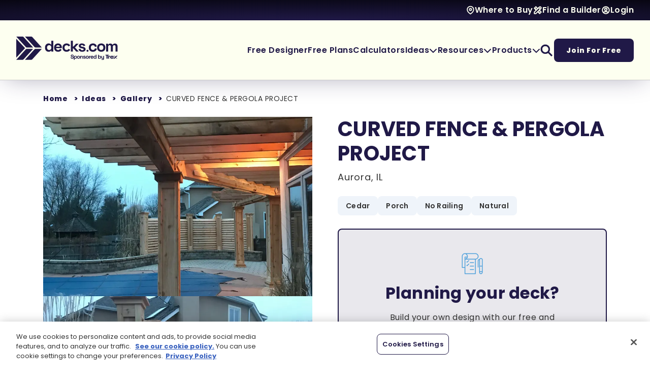

--- FILE ---
content_type: text/html; charset=utf-8
request_url: https://www.decks.com/ideas/gallery/projects/curved-fence-pergola-project/
body_size: 22273
content:

<!DOCTYPE HTML>
<html lang="en-US">
<head>
    <meta charset="utf-8" />
<title>CURVED FENCE &amp; PERGOLA PROJECT - Picture 12337 | Decks.com</title>
<meta charset="utf-8">
<meta http-equiv="X-UA-Compatible" content="IE=edge">
<meta name="viewport" content="width=device-width, initial-scale=1, shrink-to-fit=no">
<link rel="canonical" href="https://www.decks.com/ideas/gallery/projects/curved-fence-pergola-project/">
        <meta name="description" content="One of the most challenging projects but my Crew is great! A lot of time and effort and this project turned out stunning!" />
        <meta name="ROBOTS" content="INDEX,FOLLOW" />
            <meta property="og:title" content="CURVED FENCE &amp; PERGOLA PROJECT - Picture 12337 | Decks.com" />
            <meta property="og:description" content="One of the most challenging projects but my Crew is great! A lot of time and effort and this project turned out stunning!" />
            <meta property="og:image" content="https://www.decks.com?quality=80" />
            <meta property="og:type" content="website" />
            <meta property="og:url" content="https://www.decks.com/ideas/gallery/projects/curved-fence-pergola-project/" />

    
   <style type="text/css">@charset "UTF-8";h1,h4{margin-top:0;margin-bottom:1rem;line-height:1.2;font-family:Poppins,"Open Sans",Arial,sans-serif;color:#201947;font-weight:700}p{margin-top:0;margin-bottom:1rem}@font-face{font-family:Poppins;font-style:normal;font-weight:900;src:url(/dist/fonts/Poppins/Poppins-Black.ttf) format("truetype")}@font-face{font-family:Poppins;font-style:italic;font-weight:900;src:url(/dist/fonts/Poppins/Poppins-BlackItalic.ttf) format("truetype")}@font-face{font-family:Poppins;font-style:normal;font-weight:800;src:url(/dist/fonts/Poppins/Poppins-ExtraBold.ttf) format("truetype")}@font-face{font-family:Poppins;font-style:italic;font-weight:800;src:url(/dist/fonts/Poppins/Poppins-ExtraBoldItalic.ttf) format("truetype")}@font-face{font-family:Poppins;font-style:normal;font-weight:700;src:url(/dist/fonts/Poppins/Poppins-Bold.ttf) format("truetype")}@font-face{font-family:Poppins;font-style:italic;font-weight:700;src:url(/dist/fonts/Poppins/Poppins-BoldItalic.ttf) format("truetype")}@font-face{font-family:Poppins;font-style:normal;font-weight:600;src:url(/dist/fonts/Poppins/Poppins-SemiBold.ttf) format("truetype")}@font-face{font-family:Poppins;font-style:italic;font-weight:600;src:url(/dist/fonts/Poppins/Poppins-SemiBoldItalic.ttf) format("truetype")}@font-face{font-family:Poppins;font-style:normal;font-weight:500;src:url(/dist/fonts/Poppins/Poppins-Medium.ttf) format("truetype")}@font-face{font-family:Poppins;font-style:italic;font-weight:500;src:url(/dist/fonts/Poppins/Poppins-MediumItalic.ttf) format("truetype")}@font-face{font-family:Poppins;font-style:normal;font-weight:400;src:url(/dist/fonts/Poppins/Poppins-Regular.ttf) format("truetype")}@font-face{font-family:Poppins;font-style:italic;font-weight:400;src:url(/dist/fonts/Poppins/Poppins-Italic.ttf) format("truetype")}@font-face{font-family:Poppins;font-style:normal;font-weight:300;src:url(/dist/fonts/Poppins/Poppins-Light.ttf) format("truetype")}@font-face{font-family:Poppins;font-style:italic;font-weight:300;src:url(/dist/fonts/Poppins/Poppins-LightItalic.ttf) format("truetype")}@font-face{font-family:Poppins;font-style:normal;font-weight:200;src:url(/dist/fonts/Poppins/Poppins-ExtraLight.ttf) format("truetype")}@font-face{font-family:Poppins;font-style:italic;font-weight:200;src:url(/dist/fonts/Poppins/Poppins-ExtraLightItalic.ttf) format("truetype")}@font-face{font-family:Poppins;font-style:normal;font-weight:100;src:url(/dist/fonts/Poppins/Poppins-Thin.ttf) format("truetype")}@font-face{font-family:Poppins;font-style:italic;font-weight:100;src:url(/dist/fonts/Poppins/Poppins-ThinItalic.ttf) format("truetype")}@font-face{font-family:"Font Awesome 6 Pro";font-style:normal;font-weight:900;font-display:block;src:url(/dist/fonts/fa-webfonts/fa-solid-900.woff2) format("woff2"),url(/dist/fonts/fa-webfonts/fa-solid-900.ttf) format("truetype")}@font-face{font-family:"Font Awesome 6 Pro";font-style:normal;font-weight:400;font-display:block;src:url(/dist/fonts/fa-webfonts/fa-regular-400.woff2) format("woff2"),url(/dist/fonts/fa-webfonts/fa-regular-400.ttf) format("truetype")}main .container{--bs-gutter-x:30px;--bs-gutter-y:0;padding-right:calc(var(--bs-gutter-x) * .5);padding-left:calc(var(--bs-gutter-x) * .5)}@media (min-width:576px){.container,main .container{max-width:540px}}@media (min-width:768px){main .container{max-width:720px}}@media (min-width:992px){main .container{max-width:960px}footer .mobile-only,header .mobile-only{display:none!important}}@media (min-width:1200px){h4{font-size:1.5rem}main .container{max-width:1140px}}@media (min-width:1400px){main .container{max-width:1380px}}@media (min-width:1600px){main .container{max-width:1560px}}.footer-wrapper .footer-upper .links-column .link-section .link-header button{--vertical-padding:12px;--horizontal-padding:24px;display:inline-block;border:none;text-decoration:none!important;color:var(--text-color)!important;font-family:Poppins,"Open Sans",Arial,sans-serif;font-weight:800;outline-offset:0;padding:var(--vertical-padding) var(--horizontal-padding);border-radius:8px;--vertical-padding:8px;--horizontal-padding:16px;width:100%;background:#fffde6;display:inline-flex;justify-content:space-between;align-items:center;gap:var(--horizontal-padding);outline:0!important}.footer-wrapper .footer-upper .links-column .link-section .link-header button span{font-size:18px;line-height:26px;letter-spacing:.75px;font-weight:600;color:#201947}@media (max-width:991.98px){header .desktop-only{display:none!important}.decks-header-2025 .primary-navigation .nav-areas .menu-area .primary-menu-items .menu-link.products-dropdown>.dropdown-menu>.dropdown-menu-inner>ul{--num-columns:1!important}.decks-header-2025 .primary-navigation .nav-areas .menu-area .primary-menu-items .menu-link.products-dropdown>.dropdown-menu>.dropdown-menu-inner>ul li{border-bottom:1px solid #e8e5de}.decks-header-2025 .primary-navigation .nav-areas .menu-area .primary-menu-items .menu-link.products-dropdown>.dropdown-menu>.dropdown-menu-inner>ul:last-child{margin-top:24px!important;margin-bottom:8px!important;row-gap:24px!important}.decks-header-2025 .primary-navigation .nav-areas .menu-area .primary-menu-items .menu-link.products-dropdown>.dropdown-menu>.dropdown-menu-inner>ul:last-child li{border-bottom:none!important;padding:0!important}.footer-wrapper .footer-upper .links-column .link-section .link-header button span{font-size:18px;line-height:26px;letter-spacing:.75px}}.footer-wrapper .footer-upper .links-column .link-section .link-header button i{color:#201947;font-size:24px}main p{margin-bottom:1rem}.mt-32{margin-top:32px}.fw-extrabold{font-weight:800!important}.link-extra{font-size:14px!important;line-height:22px!important;letter-spacing:.75px!important}h4{font-size:32px;line-height:40px;letter-spacing:.25px;font-weight:700}.picture-project .picture-project-details .details-inner .detail-cta{max-width:600px;border:2px solid #201947;border-radius:8px;background-color:#e9e8ed;display:flex;flex-direction:column;align-items:center;padding:45px}.picture-project .picture-project-details .details-inner .detail-cta img{margin-bottom:16px}.picture-project .picture-project-details .details-inner .detail-cta h4{max-width:350px;margin-bottom:16px}.picture-project .picture-project-details .details-inner .detail-cta .detail-cta-description{max-width:350px;text-align:center}@media (max-width:991.98px){h4{font-size:20px;line-height:28px;letter-spacing:0}footer .desktop-only,header .desktop-only{display:none!important}}:root{--bs-blue:#0d6efd;--bs-indigo:#6610f2;--bs-purple:#6f42c1;--bs-pink:#d63384;--bs-red:#dc3545;--bs-orange:#fd7e14;--bs-yellow:#ffc107;--bs-green:#198754;--bs-teal:#20c997;--bs-cyan:#0dcaf0;--bs-black:#000;--bs-white:#FFF;--bs-gray:#6c757d;--bs-gray-dark:#343a40;--bs-gray-100:#f8f9fa;--bs-gray-200:#e9ecef;--bs-gray-300:#dee2e6;--bs-gray-400:#ced4da;--bs-gray-500:#adb5bd;--bs-gray-600:#6c757d;--bs-gray-700:#495057;--bs-gray-800:#343a40;--bs-gray-900:#212529;--bs-primary:#0d6efd;--bs-secondary:#6c757d;--bs-success:#198754;--bs-info:#0dcaf0;--bs-warning:#ffc107;--bs-danger:#dc3545;--bs-light:#f8f9fa;--bs-dark:#212529;--bs-primary-rgb:13,110,253;--bs-secondary-rgb:108,117,125;--bs-success-rgb:25,135,84;--bs-info-rgb:13,202,240;--bs-warning-rgb:255,193,7;--bs-danger-rgb:220,53,69;--bs-light-rgb:248,249,250;--bs-dark-rgb:33,37,41;--bs-white-rgb:255,255,255;--bs-black-rgb:0,0,0;--bs-body-color-rgb:33,37,41;--bs-body-bg-rgb:255,255,255;--bs-font-sans-serif:"Poppins","Open Sans",Arial,sans-serif;--bs-font-monospace:SFMono-Regular,Menlo,Monaco,Consolas,"Liberation Mono","Courier New",monospace;--bs-gradient:linear-gradient(180deg, rgba(255, 255, 255, 0.15), rgba(255, 255, 255, 0));--bs-body-font-family:var(--bs-font-sans-serif);--bs-body-font-size:1rem;--bs-body-font-weight:400;--bs-body-line-height:1.5;--bs-body-color:#212529;--bs-body-bg:#FFF;--bs-border-width:1px;--bs-border-style:solid;--bs-border-color:#dee2e6;--bs-border-color-translucent:rgba(0, 0, 0, 0.175);--bs-border-radius:0.375rem;--bs-border-radius-sm:0.25rem;--bs-border-radius-lg:0.5rem;--bs-border-radius-xl:1rem;--bs-border-radius-2xl:2rem;--bs-border-radius-pill:50rem;--bs-link-color:#0d6efd;--bs-link-hover-color:#0a58ca;--bs-code-color:#d63384;--bs-highlight-bg:#fff3cd;--scrollbar-width:15px}*,::after,::before{box-sizing:border-box}@media (prefers-reduced-motion:no-preference){:root{scroll-behavior:smooth}}body{margin:0;font-family:var(--bs-body-font-family);font-size:var(--bs-body-font-size);font-weight:var(--bs-body-font-weight);line-height:var(--bs-body-line-height);color:var(--bs-body-color);text-align:var(--bs-body-text-align);background-color:var(--bs-body-bg);-webkit-text-size-adjust:100%}@media (min-width:1200px){h1{font-size:2.5rem}}ul{padding-left:2rem;margin-top:0;margin-bottom:1rem}ul ul{margin-bottom:0}a{color:var(--bs-link-color);text-decoration:underline}img{vertical-align:middle;user-drag:none;-moz-user-focus:ignore;-webkit-user-drag:none}button{border-radius:0;text-transform:none}button,input{margin:0;font-family:inherit;font-size:inherit;line-height:inherit}[type=button],button{-webkit-appearance:button}::-moz-focus-inner{padding:0;border-style:none}::-webkit-datetime-edit-day-field,::-webkit-datetime-edit-fields-wrapper,::-webkit-datetime-edit-hour-field,::-webkit-datetime-edit-minute,::-webkit-datetime-edit-month-field,::-webkit-datetime-edit-text,::-webkit-datetime-edit-year-field{padding:0}::-webkit-inner-spin-button{height:auto}::-webkit-search-decoration{-webkit-appearance:none}::-webkit-color-swatch-wrapper{padding:0}::file-selector-button{font:inherit;-webkit-appearance:button}iframe{border:0}.list-unstyled{padding-left:0;list-style:none}.container{--bs-gutter-x:1.5rem;--bs-gutter-y:0;width:100%;padding-right:calc(var(--bs-gutter-x) * .5);padding-left:calc(var(--bs-gutter-x) * .5);margin-right:auto;margin-left:auto}@media (min-width:768px){.container{max-width:720px}}@media (min-width:992px){.container{max-width:960px}}@media (min-width:1200px){.container{max-width:1140px}}@media (min-width:1400px){.container{max-width:1320px}}.row{--bs-gutter-x:1.5rem;--bs-gutter-y:0;display:flex;flex-wrap:wrap;margin-top:calc(-1 * var(--bs-gutter-y));margin-right:calc(-.5 * var(--bs-gutter-x));margin-left:calc(-.5 * var(--bs-gutter-x))}.row>*{box-sizing:border-box;flex-shrink:0;width:100%;max-width:100%;padding-right:calc(var(--bs-gutter-x) * .5);padding-left:calc(var(--bs-gutter-x) * .5);margin-top:var(--bs-gutter-y)}.fade:not(.show){opacity:0}.collapse:not(.show){display:none}.dropdown{position:relative}.dropdown-toggle{white-space:nowrap}.dropdown-toggle::after{display:inline-block;margin-left:.255em;vertical-align:.255em;content:"";border-top:.3em solid;border-right:.3em solid transparent;border-bottom:0;border-left:.3em solid transparent}.dropdown-menu{--bs-dropdown-zindex:1000;--bs-dropdown-min-width:10rem;--bs-dropdown-padding-x:0;--bs-dropdown-padding-y:0.5rem;--bs-dropdown-spacer:0.125rem;--bs-dropdown-font-size:1rem;--bs-dropdown-color:#212529;--bs-dropdown-bg:#FFF;--bs-dropdown-border-color:var(--bs-border-color-translucent);--bs-dropdown-border-radius:0.375rem;--bs-dropdown-border-width:1px;--bs-dropdown-inner-border-radius:calc(0.375rem - 1px);--bs-dropdown-divider-bg:var(--bs-border-color-translucent);--bs-dropdown-divider-margin-y:1rem;--bs-dropdown-box-shadow:0 0.5rem 1rem rgba(0, 0, 0, 0.15);--bs-dropdown-link-color:#212529;--bs-dropdown-link-hover-color:#1e2125;--bs-dropdown-link-hover-bg:#e9ecef;--bs-dropdown-link-active-color:#FFF;--bs-dropdown-link-active-bg:#0d6efd;--bs-dropdown-link-disabled-color:#adb5bd;--bs-dropdown-item-padding-x:2rem;--bs-dropdown-item-padding-y:0.5rem;--bs-dropdown-header-color:#6c757d;--bs-dropdown-header-padding-x:2rem;--bs-dropdown-header-padding-y:0.5rem;position:absolute;z-index:var(--bs-dropdown-zindex);display:none;min-width:var(--bs-dropdown-min-width);padding:var(--bs-dropdown-padding-y) var(--bs-dropdown-padding-x);margin:0;font-size:var(--bs-dropdown-font-size);color:var(--bs-dropdown-color);text-align:left;list-style:none;background-color:var(--bs-dropdown-bg);background-clip:padding-box;border:var(--bs-dropdown-border-width) solid var(--bs-dropdown-border-color);border-radius:var(--bs-dropdown-border-radius)}.modal{--bs-modal-zindex:1055;--bs-modal-width:500px;--bs-modal-padding:2rem;--bs-modal-margin:0.5rem;--bs-modal-bg:#FFF;--bs-modal-border-color:var(--bs-border-color-translucent);--bs-modal-border-width:1px;--bs-modal-border-radius:0.5rem;--bs-modal-box-shadow:0 0.125rem 0.25rem rgba(0, 0, 0, 0.075);--bs-modal-inner-border-radius:calc(0.5rem - 1px);--bs-modal-header-padding-x:2rem;--bs-modal-header-padding-y:2rem;--bs-modal-header-padding:2rem 2rem;--bs-modal-header-border-color:var(--bs-border-color);--bs-modal-header-border-width:1px;--bs-modal-title-line-height:1.5;--bs-modal-footer-gap:0.5rem;--bs-modal-footer-border-color:var(--bs-border-color);--bs-modal-footer-border-width:1px;position:fixed;top:0;left:0;z-index:var(--bs-modal-zindex);display:none;width:100%;overflow-x:hidden;overflow-y:auto;outline:0}.modal-dialog{position:relative;width:auto;margin:var(--bs-modal-margin)}.modal.fade .modal-dialog{transform:translate(0,-50px)}.modal-content{position:relative;display:flex;flex-direction:column;width:100%;color:var(--bs-modal-color);background-color:var(--bs-modal-bg);background-clip:padding-box;border:var(--bs-modal-border-width) solid var(--bs-modal-border-color);border-radius:var(--bs-modal-border-radius);outline:0}.modal-header{display:flex;flex-shrink:0;align-items:center;justify-content:space-between;padding:var(--bs-modal-header-padding);border-bottom:var(--bs-modal-header-border-width) solid var(--bs-modal-header-border-color);border-top-left-radius:var(--bs-modal-inner-border-radius);border-top-right-radius:var(--bs-modal-inner-border-radius)}.modal-body{position:relative;flex:1 1 auto;padding:var(--bs-modal-padding)}@media (min-width:576px){.modal{--bs-modal-margin:1.75rem;--bs-modal-box-shadow:0 0.5rem 1rem rgba(0, 0, 0, 0.15)}.modal-dialog{max-width:var(--bs-modal-width);margin-right:auto;margin-left:auto}footer .container,main .container{max-width:540px}}.spinner-border{display:inline-block;width:var(--bs-spinner-width);height:var(--bs-spinner-height);vertical-align:var(--bs-spinner-vertical-align);border-radius:50%;animation:var(--bs-spinner-animation-speed) linear infinite var(--bs-spinner-animation-name);--bs-spinner-width:2rem;--bs-spinner-height:2rem;--bs-spinner-vertical-align:-0.125em;--bs-spinner-border-width:0.25em;--bs-spinner-animation-speed:0.75s;--bs-spinner-animation-name:spinner-border;border:var(--bs-spinner-border-width) solid currentcolor;border-right-color:transparent}@media (prefers-reduced-motion:reduce){.spinner-border{--bs-spinner-animation-speed:1.5s}}.visually-hidden{position:absolute!important;width:1px!important;height:1px!important;padding:0!important;margin:-1px!important;overflow:hidden!important;clip:rect(0,0,0,0)!important;white-space:nowrap!important;border:0!important}.fa{font-family:"Font Awesome 6 Pro";display:inline-block;line-height:1;font-style:normal}.fa-chevron-left::before{content:"\f053"}.fa-chevron-right::before{content:"\f054"}.fa-chevron-down::before{content:"\f078"}html{scroll-behavior:smooth;--mobile-nav-height:80px;--create-account-banner-height:60px}footer .container,main .container{--bs-gutter-x:30px;--bs-gutter-y:0;width:100%;padding-right:calc(var(--bs-gutter-x) * .5);padding-left:calc(var(--bs-gutter-x) * .5);margin-right:auto;margin-left:auto}@media (min-width:768px){footer .container,main .container{max-width:720px}}@media (min-width:992px){footer .container,main .container{max-width:960px}header .mobile-only{display:none!important}}@media (min-width:1200px){footer .container,main .container{max-width:1140px}}@media (min-width:1400px){footer .container,main .container{max-width:1380px}}@media (min-width:1600px){footer .container,main .container{max-width:1560px}}main{min-height:50vh;font-size:16px;line-height:24px;letter-spacing:.5px;color:#333}.spinner-container{display:flex;justify-content:center;align-items:center}.spinner-border{color:#201947;width:20px;height:20px}header{height:auto;width:100%;position:relative;top:0;z-index:1000}.decks-header-2025{box-shadow:0 4px 48px -10px rgba(32,25,71,.4);--horizontal-padding:32px;--vertical-padding:32px}.decks-header-2025 ul.nav-ul{list-style:none;margin:0;padding:0;display:flex;align-items:center;flex-wrap:wrap}.decks-header-2025 ul.nav-ul>li{display:inline-block}.decks-header-2025 .utility-navigation{background:radial-gradient(107.01% 125.31% at 50% 100%,#201947 0,#06050e 100%);padding:8px var(--horizontal-padding)}.decks-header-2025 .utility-navigation .utility-menu-items{justify-content:flex-end;gap:32px}.decks-header-2025 .utility-navigation .menu-item{display:flex;column-gap:8px}.decks-header-2025 .utility-navigation .menu-item>*{font-size:16px;line-height:24px;letter-spacing:.5px;font-weight:600;color:#fdfff0}.decks-header-2025 .utility-navigation .menu-item .icon-wrapper{display:flex;align-items:center}.decks-header-2025 .utility-navigation .menu-item .icon-wrapper img{filter:brightness(0) saturate(100%) invert(92%) sepia(2%) saturate(1303%) hue-rotate(47deg) brightness(105%) contrast(111%);width:auto;height:auto;max-width:18px;max-height:18px}.decks-header-2025 .utility-navigation .menu-item a{font-family:Poppins,"Open Sans",Arial,sans-serif;text-decoration:none}.decks-header-2025 .primary-navigation{--column-gap:32px;background:#fdfff0;border-bottom:1px solid #ccc;padding:var(--vertical-padding) var(--horizontal-padding)}@media (max-width:1199.98px){.decks-header-2025 .primary-navigation{--column-gap:24px}}.decks-header-2025 .primary-navigation .nav-areas{display:flex;justify-content:space-between;column-gap:32px;row-gap:32px}@media (min-width:992px) and (max-width:1199.98px){.decks-header-2025 .primary-navigation .nav-areas{flex-wrap:wrap;justify-content:center}}.decks-header-2025 .primary-navigation .nav-areas .logo-area{display:flex;align-items:center}.decks-header-2025 .primary-navigation .nav-areas .logo-area .logo-holder{max-width:200px}.decks-header-2025 .primary-navigation .nav-areas .logo-area .logo-holder a{display:inline-flex}.decks-header-2025 .primary-navigation .nav-areas .logo-area .logo-holder a img{max-width:100%;width:auto;height:auto}.decks-header-2025 .primary-navigation .nav-areas .menu-area{display:flex;align-items:center;flex-shrink:0}.decks-header-2025 .primary-navigation .nav-areas .menu-area,.decks-header-2025 .primary-navigation .nav-areas .menu-area .primary-menu-items{column-gap:var(--column-gap)}.decks-header-2025 .primary-navigation .nav-areas .menu-area nav{height:100%}.decks-header-2025 .primary-navigation .nav-areas .menu-area .mobile-menu-toggle{position:relative;height:100%;aspect-ratio:1}.decks-header-2025 .primary-navigation .nav-areas .menu-area .mobile-menu-toggle .open-menu-icon{opacity:1}.decks-header-2025 .primary-navigation .nav-areas .menu-area .mobile-menu-toggle .close-menu-icon{opacity:0}.decks-header-2025 .primary-navigation .nav-areas .menu-area .mobile-menu-toggle img.menu-icon{filter:brightness(0) saturate(100%) invert(11%) sepia(22%) saturate(4752%) hue-rotate(230deg) brightness(87%) contrast(99%);position:absolute;top:0;left:0;width:100%;height:100%}.decks-header-2025 .primary-navigation .nav-areas .menu-area .primary-menu{--mobile-vertical-padding:16px}@media (max-width:991.98px){main{margin-top:var(--mobile-nav-height)}header{position:fixed;height:var(--mobile-nav-height)}.decks-header-2025{height:100%;--horizontal-padding:16px;--vertical-padding:24px}.decks-header-2025 .utility-navigation .menu-item>*{font-size:16px;line-height:24px;letter-spacing:.5px}.decks-header-2025 .primary-navigation,.decks-header-2025 .primary-navigation .nav-areas,.decks-header-2025 .primary-navigation .nav-areas .logo-area,.decks-header-2025 .primary-navigation .nav-areas .logo-area *{height:100%}.decks-header-2025 .primary-navigation .nav-areas .logo-area .logo-holder a img{max-width:60vw;height:100%}.decks-header-2025 .primary-navigation .nav-areas .menu-area{height:100%;aspect-ratio:1}.decks-header-2025 .primary-navigation .nav-areas .menu-area .primary-menu{display:block;width:100%;height:calc(100% - var(--mobile-nav-height));position:fixed;top:var(--mobile-nav-height);left:100%;background:#fdfff0;overflow-y:scroll;z-index:-1}.decks-header-2025 .primary-navigation .nav-areas .menu-area .primary-menu .primary-menu-items{flex-direction:column;flex-wrap:nowrap;align-items:flex-start}.decks-header-2025 .primary-navigation .nav-areas .menu-area .primary-menu .primary-menu-items>li:last-child{padding-bottom:48px}.decks-header-2025 .primary-navigation .nav-areas .menu-area .primary-menu .primary-menu-items .menu-link{width:100%}.decks-header-2025 .primary-navigation .nav-areas .menu-area .primary-menu .primary-menu-items .menu-link>a{font-size:18px;line-height:26px;letter-spacing:.75px;font-weight:600;padding:16px var(--horizontal-padding) 0;justify-content:space-between;background:#fdfff0;height:auto;flex-wrap:wrap}.decks-header-2025 .primary-navigation .nav-areas .menu-area .primary-menu .primary-menu-items .menu-link>a .link-border{border-bottom:1px solid #ccc;flex-basis:100%;padding-top:var(--mobile-vertical-padding)}.decks-header-2025 .primary-navigation .nav-areas .menu-area .primary-menu .primary-menu-items .menu-link>.dropdown-menu{display:block!important;padding:0!important;position:initial!important;transform:none!important;width:100%!important;height:0;overflow:hidden}.decks-header-2025 .primary-navigation .nav-areas .menu-area .primary-menu .primary-menu-items .menu-link>.dropdown-menu .dropdown-menu-inner{border-bottom:1px solid #ccc;border-top:none!important;box-shadow:none!important;min-width:0!important;border-radius:0!important;padding:24px var(--horizontal-padding)!important}.decks-header-2025 .primary-navigation .nav-areas .menu-area .primary-menu .primary-menu-items .menu-link>.dropdown-menu .dropdown-menu-inner .dropdown-headline{margin-bottom:8px!important}.decks-header-2025 .primary-navigation .nav-areas .menu-area .primary-menu .primary-menu-items .search-btn>a{display:none}.decks-header-2025 .primary-navigation .nav-areas .menu-area .primary-menu .primary-menu-items .search-btn>.dropdown-menu{height:auto!important}.decks-header-2025 .primary-navigation .nav-areas .menu-area .primary-menu .primary-menu-items .search-btn>.dropdown-menu>.dropdown-menu-inner{padding-top:32px!important;padding-bottom:32px!important;border-bottom:none}.decks-header-2025 .primary-navigation .nav-areas .menu-area .primary-menu .primary-menu-items .search-btn>.dropdown-menu>.dropdown-menu-inner>.dropdown-headline{display:none}.decks-header-2025 .primary-navigation .nav-areas .menu-area .primary-menu .primary-menu-items .search-btn form input{padding-top:12px;padding-bottom:12px;width:100%}}@media (max-width:991.98px) and (max-width:991.98px){.decks-header-2025 .primary-navigation .nav-areas .menu-area .primary-menu .primary-menu-items .menu-link>a{font-size:18px;line-height:26px;letter-spacing:.75px}.decks-header-2025 .primary-navigation .nav-areas .menu-area .primary-menu .primary-menu-items .menu-link a{background:#fff}.decks-header-2025 .primary-navigation .nav-areas .menu-area .primary-menu .primary-menu-items,.decks-header-2025 .primary-navigation .nav-areas .menu-area .primary-menu .primary-menu-items .menu-link .dropdown-menu-inner,.decks-header-2025 .primary-navigation .nav-areas .menu-area .primary-menu .primary-menu-items>li:last-child{background:#fff!important}.decks-header-2025 .primary-navigation .nav-areas .menu-area .primary-menu .primary-menu-items .mobile-utility-nav>div>*{font-size:16px;line-height:24px;letter-spacing:.5px}}@media (max-width:991.98px){.decks-header-2025 .primary-navigation .nav-areas .menu-area .primary-menu .primary-menu-items .mobile-utility-nav{display:flex;flex-direction:column;gap:32px;padding:0 var(--horizontal-padding);width:100%;background:#fff!important}.decks-header-2025 .primary-navigation .nav-areas .menu-area .primary-menu .primary-menu-items .mobile-utility-nav>div{display:flex;column-gap:8px}.decks-header-2025 .primary-navigation .nav-areas .menu-area .primary-menu .primary-menu-items .mobile-utility-nav>div>*{font-size:16px;line-height:24px;letter-spacing:.5px;font-weight:600;color:#201947}.decks-header-2025 .primary-navigation .nav-areas .menu-area .primary-menu .primary-menu-items .mobile-utility-nav>div .icon-wrapper{display:flex;align-items:center}.decks-header-2025 .primary-navigation .nav-areas .menu-area .primary-menu .primary-menu-items .mobile-utility-nav>div .icon-wrapper img{filter:brightness(0) saturate(100%) invert(11%) sepia(22%) saturate(4752%) hue-rotate(230deg) brightness(87%) contrast(99%);width:auto;height:auto;max-width:18px;max-height:18px}.decks-header-2025 .primary-navigation .nav-areas .menu-area .primary-menu .primary-menu-items .mobile-utility-nav>div a{font-family:Poppins,"Open Sans",Arial,sans-serif;text-decoration:none}.decks-header-2025 .primary-navigation .nav-areas .menu-area .primary-menu .primary-menu-items .nav-btn{width:100%;margin-top:32px;padding:0 var(--horizontal-padding)}.decks-header-2025 .primary-navigation .nav-areas .menu-area .primary-menu .primary-menu-items .nav-btn>a{font-size:16px;line-height:24px;letter-spacing:1px;width:100%;text-align:center}}@media (max-width:991.98px) and (max-width:991.98px){.decks-header-2025 .primary-navigation .nav-areas .menu-area .primary-menu .primary-menu-items .nav-btn>a{font-size:16px;line-height:24px;letter-spacing:1px}}.decks-header-2025 .primary-navigation .nav-areas .menu-area .primary-menu-items{height:100%}@media (min-width:992px){.decks-header-2025 .primary-navigation .nav-areas .menu-area .primary-menu-items .menu-link{height:100%}}.decks-header-2025 .primary-navigation .nav-areas .menu-area .primary-menu-items .menu-link.products-dropdown>.dropdown-menu>.dropdown-menu-inner>ul.two-column{width:550px}.decks-header-2025 .primary-navigation .nav-areas .menu-area .primary-menu-items .menu-link.ideas-dropdown .dropdown-menu-inner>ul{width:300px}.decks-header-2025 .primary-navigation .nav-areas .menu-area .primary-menu-items .menu-link.ideas-dropdown .dropdown-menu-inner .dropdown-link a{display:flex;align-items:flex-start;gap:12px}.decks-header-2025 .primary-navigation .nav-areas .menu-area .primary-menu-items .menu-link.ideas-dropdown .dropdown-menu-inner .dropdown-link a .icon-wrapper{min-width:24px;max-width:24px;text-align:center}.decks-header-2025 .primary-navigation .nav-areas .menu-area .primary-menu-items .menu-link.ideas-dropdown .dropdown-menu-inner .dropdown-link a .icon-wrapper img{filter:brightness(0) saturate(100%) invert(48%) sepia(97%) saturate(6485%) hue-rotate(203deg) brightness(94%) contrast(94%);max-width:24px;max-height:24px;width:auto;height:auto}.decks-header-2025 .primary-navigation .nav-areas .menu-area .primary-menu-items .menu-link.dropdown>.dropdown-toggle::after{display:none;content:none}.decks-header-2025 .primary-navigation .nav-areas .menu-area .primary-menu-items .menu-link.dropdown>.dropdown-menu{background:0 0;margin:0;padding:0;padding-top:var(--vertical-padding);border:none;border-radius:0}.decks-header-2025 .primary-navigation .nav-areas .menu-area .primary-menu-items .menu-link.dropdown>.dropdown-menu>.dropdown-menu-inner{box-shadow:0 4px 16px -2px rgba(32,25,71,.24);background:#fdfff0;padding:32px 40px 40px;border-top:2px solid #086adb;border-bottom-left-radius:8px;border-bottom-right-radius:8px;min-width:250px}.decks-header-2025 .primary-navigation .nav-areas .menu-area .primary-menu-items .menu-link.dropdown>.dropdown-menu>.dropdown-menu-inner .dropdown-headline{font-size:12px;line-height:18px;letter-spacing:1.5px;font-weight:600;text-transform:uppercase;font-family:Poppins,"Open Sans",Arial,sans-serif;margin-bottom:24px;color:#333}.decks-header-2025 .primary-navigation .nav-areas .menu-area .primary-menu-items .menu-link.dropdown>.dropdown-menu>.dropdown-menu-inner>ul{display:flex;flex-wrap:wrap;align-items:center;row-gap:24px}.decks-header-2025 .primary-navigation .nav-areas .menu-area .primary-menu-items .menu-link.dropdown>.dropdown-menu>.dropdown-menu-inner>ul.two-column{--num-columns:1;--column-gap:32px;display:flex;flex-direction:row;flex-wrap:wrap;column-gap:var(--column-gap);--num-columns:2;min-width:400px}.decks-header-2025 .primary-navigation .nav-areas .menu-area .primary-menu-items .menu-link.dropdown>.dropdown-menu>.dropdown-menu-inner>ul.two-column>.custom-flex-column{--column-span:1;--virtual-width-percent:100;--calculated-flex-basis:calc( ( ( 100% - ( var(--column-gap) * ( var(--num-columns) - 1) ) ) * ( var(--virtual-width-percent) / 100 ) ) + ( var(--column-gap) * ( var(--column-span) - 1 ) ) );flex-basis:var(--calculated-flex-basis);min-width:0;--virtual-width-percent:calc( (100 / var(--num-columns)) * var(--column-span))}.decks-header-2025 .primary-navigation .nav-areas .menu-area .primary-menu-items .menu-link.dropdown>.dropdown-menu>.dropdown-menu-inner>ul.three-column{--num-columns:1;--column-gap:32px;display:flex;flex-direction:row;flex-wrap:wrap;column-gap:var(--column-gap);--num-columns:3;min-width:525px}.decks-header-2025 .primary-navigation .nav-areas .menu-area .primary-menu-items .menu-link.dropdown>.dropdown-menu>.dropdown-menu-inner>ul.three-column>.custom-flex-column{--column-span:1;--virtual-width-percent:100;--calculated-flex-basis:calc( ( ( 100% - ( var(--column-gap) * ( var(--num-columns) - 1) ) ) * ( var(--virtual-width-percent) / 100 ) ) + ( var(--column-gap) * ( var(--column-span) - 1 ) ) );flex-basis:var(--calculated-flex-basis);min-width:0;--virtual-width-percent:calc( (100 / var(--num-columns)) * var(--column-span))}.decks-header-2025 .primary-navigation .nav-areas .menu-area .primary-menu-items .menu-link.dropdown>.dropdown-menu>.dropdown-menu-inner .dropdown-link{flex-basis:100%}.decks-header-2025 .primary-navigation .nav-areas .menu-area .primary-menu-items .menu-link.dropdown>.dropdown-menu>.dropdown-menu-inner .dropdown-link.browse-all{margin-top:8px;flex-basis:100%;width:max-content;max-width:500px}.decks-header-2025 .primary-navigation .nav-areas .menu-area .primary-menu-items .menu-link.dropdown>.dropdown-menu>.dropdown-menu-inner .dropdown-link.browse-all a{font-size:14px;font-weight:800;display:flex;gap:16px;align-items:center}.decks-header-2025 .primary-navigation .nav-areas .menu-area .primary-menu-items .menu-link.dropdown>.dropdown-menu>.dropdown-menu-inner .dropdown-link a{font-family:Poppins,"Open Sans",Arial,sans-serif;text-decoration:none;font-size:16px;line-height:22px;letter-spacing:.75px;font-weight:600;color:#201947}.decks-header-2025 .primary-navigation .nav-areas .menu-area .primary-menu-items .menu-link.dropdown>.dropdown-menu>.dropdown-menu-inner .dropdown-link a.external-link-with-icon{--icon-width:16px;--icon-left-margin:8px;display:inline-block;min-width:calc(100% - var(--icon-width) - var(--icon-left-margin))}.decks-header-2025 .primary-navigation .nav-areas .menu-area .primary-menu-items .menu-link.dropdown>.dropdown-menu>.dropdown-menu-inner .dropdown-link a.external-link-with-icon>span{display:inline-block;width:100%}.decks-header-2025 .primary-navigation .nav-areas .menu-area .primary-menu-items .menu-link.dropdown>.dropdown-menu>.dropdown-menu-inner .dropdown-link a.external-link-with-icon>span::after{filter:brightness(0) saturate(100%) invert(11%) sepia(22%) saturate(4752%) hue-rotate(230deg) brightness(87%) contrast(99%);content:"";margin-right:calc(0px - var(--icon-width) - var(--icon-left-margin) - 1px);width:var(--icon-width);aspect-ratio:1;display:inline-block;background-size:contain;background-repeat:no-repeat;background-position:center center;margin-left:var(--icon-left-margin);margin-bottom:-2px;background-image:url(/dist/img/icon_external-link_white.png)}.decks-header-2025 .primary-navigation .nav-areas .menu-area .primary-menu-items .menu-link>a{font-size:18px;line-height:26px;letter-spacing:.75px;font-weight:600;font-family:Poppins,"Open Sans",Arial,sans-serif;position:relative;color:#201947;text-decoration:none;height:100%;display:flex;align-items:center;column-gap:10px}@media (max-width:991.98px){.decks-header-2025 .primary-navigation .nav-areas .menu-area .primary-menu-items{height:unset}.decks-header-2025 .primary-navigation .nav-areas .menu-area .primary-menu-items .menu-link.products-dropdown>.dropdown-menu>.dropdown-menu-inner>ul{--num-columns:1!important}.decks-header-2025 .primary-navigation .nav-areas .menu-area .primary-menu-items .menu-link.products-dropdown>.dropdown-menu>.dropdown-menu-inner>ul li{border-bottom:1px solid #e8e5de}.decks-header-2025 .primary-navigation .nav-areas .menu-area .primary-menu-items .menu-link.resources-dropdown>.dropdown-menu>.dropdown-menu-inner>ul{--num-columns:1!important}.decks-header-2025 .primary-navigation .nav-areas .menu-area .primary-menu-items .menu-link.dropdown>.dropdown-menu>.dropdown-menu-inner .dropdown-headline{font-size:12px;line-height:18px;letter-spacing:1.5px}.decks-header-2025 .primary-navigation .nav-areas .menu-area .primary-menu-items .menu-link.dropdown>.dropdown-menu>.dropdown-menu-inner>ul{min-width:100%!important;width:100%!important;row-gap:0}.decks-header-2025 .primary-navigation .nav-areas .menu-area .primary-menu-items .menu-link.dropdown>.dropdown-menu>.dropdown-menu-inner>ul:first-of-type li:not(:last-child),.decks-header-2025 .primary-navigation .nav-areas .menu-area .primary-menu-items .menu-link.dropdown>.dropdown-menu>.dropdown-menu-inner>ul:not(:last-child) li:not(:last-child){border-bottom:1px solid #e8e5de}.decks-header-2025 .primary-navigation .nav-areas .menu-area .primary-menu-items .menu-link.dropdown>.dropdown-menu>.dropdown-menu-inner>ul:last-child li:last-child{padding-bottom:8px}.decks-header-2025 .primary-navigation .nav-areas .menu-area .primary-menu-items .menu-link.dropdown>.dropdown-menu>.dropdown-menu-inner>ul li{padding-top:16px;padding-bottom:16px}.decks-header-2025 .primary-navigation .nav-areas .menu-area .primary-menu-items .menu-link>a{font-size:18px;line-height:26px;letter-spacing:.75px}.decks-header-2025 .primary-navigation .nav-areas .menu-area .primary-menu-items .menu-link>a .link-description{font-size:12px;line-height:20px;letter-spacing:.5px}}@media (max-width:1400px){.decks-header-2025 .primary-navigation .nav-areas .menu-area .primary-menu-items .menu-link>a{font-size:16px;line-height:24px;letter-spacing:.5px;font-weight:600}}@media (max-width:1400px) and (max-width:991.98px){.decks-header-2025 .primary-navigation .nav-areas .menu-area .primary-menu-items .menu-link>a{font-size:16px;line-height:24px;letter-spacing:.5px}}.decks-header-2025 .primary-navigation .nav-areas .menu-area .primary-menu-items .menu-link>a .text-item{position:relative}.decks-header-2025 .primary-navigation .nav-areas .menu-area .primary-menu-items .menu-link>a .text-item::after{content:"";position:absolute;left:0;bottom:-4px;width:0;height:4px;opacity:0;background-color:#201947}.decks-header-2025 .primary-navigation .nav-areas .menu-area .primary-menu-items .menu-link>a .link-description{font-size:12px;line-height:20px;letter-spacing:.5px;font-weight:400;flex-basis:100%}.decks-header-2025 .primary-navigation .nav-areas .menu-area .primary-menu-items .search-btn a{--right-pad:3px;--bottom-pad:5px;box-sizing:content-box;padding-right:var(--right-pad);margin-right:calc(0px - var(--right-pad))}.decks-header-2025 .primary-navigation .nav-areas .menu-area .primary-menu-items .search-btn a .text-item{padding-right:var(--right-pad);padding-bottom:var(--bottom-pad);margin-bottom:calc(0px - var(--bottom-pad))}.decks-header-2025 .primary-navigation .nav-areas .menu-area .primary-menu-items .search-btn a .text-item img.search-icon{filter:brightness(0) saturate(100%) invert(11%) sepia(22%) saturate(4752%) hue-rotate(230deg) brightness(87%) contrast(99%);width:24px;height:auto}.decks-header-2025 .primary-navigation .nav-areas .menu-area .primary-menu-items .search-btn .dropdown-menu-inner .dropdown-headline{margin-bottom:16px!important}.decks-header-2025 .primary-navigation .nav-areas .menu-area .primary-menu-items .search-btn form input{font-family:Poppins,"Open Sans",Arial,sans-serif;--input-padding:16px;max-width:100%;min-width:428px;height:auto;border:1px solid #ccc;border-radius:8px;padding:var(--input-padding);background:url(/dist/img/icon_search_blue.png) no-repeat #fff;color:#333;font-weight:400;--icon-size:18px;font-size:14px;line-height:24px;letter-spacing:.25px;position:relative;background-size:var(--icon-size);background-position:var(--input-padding) center;padding-left:calc(var(--input-padding) + var(--icon-size) + var(--input-padding))}@media (max-width:575.98px){.decks-header-2025 .primary-navigation .nav-areas .menu-area .primary-menu-items .search-btn form input{min-width:unset}}.decks-header-2025 .searchQuery{background-color:#fff!important}.footer-wrapper :not(.fa){font-family:Poppins,"Open Sans",Arial,sans-serif}@media (min-width:1200px){.footer-wrapper .footer-upper .links-column .link-section .accordion-wrapper{display:block!important}}.footer-wrapper .footer-upper .links-column .link-section .link-list{display:flex;flex-direction:column;row-gap:16px}.footer-wrapper .footer-upper .links-column .link-section .link-list a{font-size:16px;line-height:24px;letter-spacing:.5px;font-weight:600;color:#fdfff0;text-decoration:none}@media (max-width:991.98px){.footer-wrapper .footer-upper .links-column .link-section .link-list{row-gap:0;padding:16px;border:2px solid #086adb;border-top:none;border-bottom-left-radius:8px;border-bottom-right-radius:8px;background:#fdfff0}.footer-wrapper .footer-upper .links-column .link-section .link-list>div:not(:last-child){border-bottom:1px solid #e8e5de}.footer-wrapper .footer-upper .links-column .link-section .link-list a{font-size:16px;line-height:24px;letter-spacing:.5px;color:#201947!important;padding:16px 0;display:block}.button-small{font-size:14px;line-height:22px;letter-spacing:.75px}}#a11yMenu{position:absolute;left:-10000px;top:auto;width:1px;height:1px;overflow:hidden;opacity:0}#a11yMenu>div{--bs-gutter-x:1.5rem;--bs-gutter-y:0;padding-right:calc(var(--bs-gutter-x) * .5);padding-left:calc(var(--bs-gutter-x) * .5);margin-right:auto;margin-left:auto;padding:.5rem 1rem;display:flex;align-items:center;justify-content:space-between;flex-wrap:nowrap;height:100%;line-height:1;width:100%}#a11yMenu>div .skipBtns a{border:thin solid;padding:.25rem;margin:.25rem;text-align:center}#a11yMenu #closeA11yMenuBtn{border:0;padding:.5rem;height:40px;width:40px;border-radius:50%;background:0 0;display:flex;align-items:center;justify-content:center}#a11yMenu .closeIcon{text-align:center}#a11yMenu .closeIcon:after{content:"✕";font-size:24px;font-family:"Font Awesome 6 Pro";display:inline-block}.button-primary-light{--vertical-padding:12px;--horizontal-padding:24px;display:inline-block;border:none;text-decoration:none!important;color:var(--text-color)!important;font-family:Poppins,"Open Sans",Arial,sans-serif;font-weight:800;outline-offset:0;padding:var(--vertical-padding) var(--horizontal-padding);border-radius:8px;--default-color:#201947;--hover-color:#086ADB;--focus-color:#201947;--disabled-bg:#E9E8ED;--disabled-text:#4D476C;--disabled-border:#4D476C;--text-color:#FDFFF0;background:var(--default-color)}.button-primary-light:after,.button-primary-light:before{color:#201947}.button-small{font-size:14px;line-height:22px;letter-spacing:.75px}main .breadcrumbs{font-size:14px;line-height:22px;font-weight:400;color:#333;margin-bottom:25px}main .breadcrumbs ul{list-style-type:none;margin:0;white-space:nowrap;overflow:hidden;text-overflow:ellipsis}main .breadcrumbs ul li{display:inline}main .breadcrumbs ul li+li{padding-left:8px}main .breadcrumbs ul li+li:before{content:">";font-family:Poppins,"Open Sans",Arial,sans-serif;font-weight:800;color:#201947;padding-right:8px}main .breadcrumbs ul li a{font-size:14px;line-height:22px;text-decoration:none;font-weight:800;color:#201947}@media (max-width:991.98px){main{font-size:16px;line-height:24px;letter-spacing:.5px}}main a{color:#201947;font-weight:600}h1{margin-top:0;font-family:Poppins,"Open Sans",Arial,sans-serif;color:#201947;font-size:54px;line-height:62px;letter-spacing:-.5px;font-weight:700;margin-bottom:30px}.h3Style{font-size:40px;line-height:48px;letter-spacing:.25px;font-weight:700}.picture-project{padding-top:25px;padding-bottom:80px}.picture-project .picture-project-details{display:flex}@media (max-width:991.98px){h1{font-size:40px;line-height:48px;letter-spacing:.25px}.h3Style{font-size:24px;line-height:32px;letter-spacing:0}.picture-project{padding-top:40px;padding-bottom:48px}.picture-project .picture-project-details{flex-direction:column;gap:16px}}.picture-project .picture-project-details .details-images{flex:1 1 0;max-width:825px;min-width:0;padding-right:25px}.picture-project .picture-project-details .details-images .swiper-container .swiper-inner{position:relative;margin-bottom:16px}.picture-project .picture-project-details .details-images .swiper-container .swiper-inner .swiper .swiper-slide{position:relative;display:flex;justify-content:center;align-items:center;max-height:535px}.picture-project .picture-project-details .details-images .swiper-container .swiper-inner .swiper .swiper-slide>img{position:relative;z-index:2;width:100%;height:auto}.picture-project .picture-project-details .details-images .swiper-container .swiper-inner .swiper .swiper-slide .loading-image{position:absolute;top:0;bottom:0;left:0;right:0;background-color:rgba(0,0,0,.2)}.picture-project .picture-project-details .details-images .swiper-container .swiper-inner .swiper-next,.picture-project .picture-project-details .details-images .swiper-container .swiper-inner .swiper-prev{position:absolute;top:50%;transform:translateY(-50%);background-color:#201947;color:#fff;border:4px solid #fff;width:48px;height:48px;border-radius:24px;z-index:10;display:flex;justify-content:center;align-items:center}.picture-project .picture-project-details .details-images .swiper-container .swiper-inner .swiper-next:after,.picture-project .picture-project-details .details-images .swiper-container .swiper-inner .swiper-next:before,.picture-project .picture-project-details .details-images .swiper-container .swiper-inner .swiper-prev:after,.picture-project .picture-project-details .details-images .swiper-container .swiper-inner .swiper-prev:before{color:#fff}.picture-project .picture-project-details .details-images .swiper-container .swiper-inner .swiper-prev{left:-24px}.picture-project .picture-project-details .details-images .swiper-container .swiper-inner .swiper-next{right:-24px}.picture-project .picture-project-details .details-images .swiper-container .thumbs-swiper .swiper-slide img{object-fit:contain;height:auto;width:100%}.picture-project .picture-project-details .details-inner{flex:1 1 0;min-width:0;padding-left:25px}.picture-project .picture-project-details .details-inner .heading-section{display:flex;justify-content:space-between;max-width:600px}.picture-project .picture-project-details .details-inner .heading-section h1{margin-bottom:10px}.picture-project .picture-project-details .details-inner .heading-section .project-location{font-size:18px;line-height:26px;letter-spacing:.75px;color:#333}@media (max-width:991.98px){.picture-project .picture-project-details .details-images{max-width:unset;padding-right:0}.picture-project .picture-project-details .details-inner{padding-left:0}.picture-project .picture-project-details .details-inner .heading-section{max-width:unset;flex-direction:column;justify-content:start}.picture-project .picture-project-details .details-inner .heading-section .share-pinterest-container{margin-top:0}.picture-project .picture-project-details .details-inner .heading-section .project-location{line-height:26px;letter-spacing:.75px;font-size:16px}}.picture-project .picture-project-details .details-inner .heading-section .share-pinterest-container{height:fit-content;margin-top:5px}.picture-project .picture-project-details .details-inner .tag-section{margin-top:24px;margin-bottom:26px}.picture-project .picture-project-details .details-inner .tag-section ul{display:flex;flex-wrap:wrap;gap:8px;margin-bottom:0}.picture-project .picture-project-details .details-inner .tag-section ul li{background-color:#eff4fa;font-weight:600;border-radius:8px;padding:8px 16px;font-size:14px;line-height:22px;letter-spacing:.25px}.modal{border:none!important;height:100%;background-color:rgba(0,0,0,.8588235294)}.modal .modal-dialog{max-width:unset!important;height:100%;display:flex;justify-content:center;align-items:center;margin:0}.modal .modal-dialog .modal-content{background-color:transparent!important;border:0;max-width:1400px}.modal .modal-dialog .modal-header{justify-content:right;border:none}@media (max-width:991.98px){.picture-project .picture-project-details .details-inner .heading-section .share-pinterest-container{margin-top:10px}.picture-project .picture-project-details .details-inner .tag-section ul li{font-size:14px;line-height:22px;letter-spacing:.25px}.modal .modal-dialog .modal-content{height:100%}.modal .modal-dialog .modal-header{position:absolute;top:0;left:0;right:0;z-index:10}.modal .modal-dialog .modal-body .swiper .swiper-slide img{width:100%;height:auto}}.modal .modal-dialog .modal-header button{border:none;background:0 0!important;font-size:40px;color:#fff}.modal .modal-dialog .modal-body{position:relative}.modal .modal-dialog .modal-body .swiper{width:100%;height:100%}.modal .modal-dialog .modal-body .swiper .swiper-slide{text-align:center;font-size:18px;display:flex;justify-content:center;align-items:center}.modal .modal-dialog .modal-body .swiper-button-next,.modal .modal-dialog .modal-body .swiper-button-prev{color:#fff;position:absolute;top:50%;transform:translateY(-50%);font-size:30px;z-index:100}.modal .modal-dialog .modal-body .swiper-button-prev{left:0}.modal .modal-dialog .modal-body .swiper-button-next{right:0}.modal .swiper-button-prev{left:32px!important}.modal .swiper-button-next{right:32px!important}@media (max-width:991.98px){.modal .swiper-button-prev{left:7px!important}.modal .swiper-button-next{right:7px!important}}</style>

    <link rel="dns-prefetch" href="//fonts.googleapis.com">
    <link rel="preconnect" crossorigin href="https://fonts.gstatic.com/">

    <script>
        // Update Adobe Target page param function so that it knows about the cookie-based values:
        //  - This needs to be done before at.js runs so we put it before InjectedScriptsLocation.HeadStart
        window.targetPageParams = function () {
            var pageParams = "";
            console.log("targetPageParams:", pageParams);
            return pageParams;
        };
    </script>

    
<!--
<script src=https://assets.adobedtm.com/fd226c07fac6/5fb629272f48/launch-724d16ad81ae.min.js async></script>
-->

<script src=https://assets.adobedtm.com/fd226c07fac6/5fb629272f48/launch-a4a8f5b33ed8-staging.min.js async></script>
<!-- OneTrust Cookies Consent Notice start for http://decks.com  -->

<script src="https://cdn.cookielaw.org/scripttemplates/otSDKStub.js"  type="text/javascript" charset="UTF-8" data-domain-script="0193d1b1-a3bd-7470-9d5a-e3ff5bc89d1d-test" ></script>
<script type="text/javascript">
function OptanonWrapper() { }
</script>
<!-- OneTrust Cookies Consent Notice end for http://decks.com  --><script>
        window.dataLayer = window.dataLayer || [];
	window.dataLayer.push({ 
		event: 'loggedIn', 
		status: window.CurrentMemberLoggedIn
	});
</script><!-- Hotjar Tracking Code for https://www.decks.com/ -->
    <script>
if (typeof OnetrustActiveGroups !== 'undefined') {
    console.log("OpenGroup", OnetrustActiveGroups);
    if (OnetrustActiveGroups.includes('C0004')) {
        (function (h, o, t, j, a, r) {
            h.hj = h.hj || function () { (h.hj.q = h.hj.q || []).push(arguments) };
            h._hjSettings = { hjid: 943361, hjsv: 6 };
            a = o.getElementsByTagName('head')[0];
            r = o.createElement('script');
            r.async = 1;
            r.src = t + h._hjSettings.hjid + j + h._hjSettings.hjsv;
            a.appendChild(r);
        })(window, document, 'https://static.hotjar.com/c/hotjar-', '.js?sv=');
    }
}
    </script>
    <!-- END Hotjar -->
<!-- Google Tag Manager -->
    <script class='optanon-category-C0002' async type="text/plain">
        (function (w, d, s, l, i) {
            w[l] = w[l] || [];
            w[l].push({
                'gtm.start':
                    new Date().getTime(),
                event: 'gtm.js'
            });
            var f = d.getElementsByTagName(s)[0],
                j = d.createElement(s),
                dl = l != 'dataLayer' ? '&l=' + l : '';
            j.async = true;
            j.src =
                'https://www.googletagmanager.com/gtm.js?id=' + i + dl;
            f.parentNode.insertBefore(j, f);
        })(window, document, 'script', 'dataLayer', 'GTM-PH4DTNG');
    </script>
    <!-- End Google Tag Manager -->

    <!-- Fonts -->
    <link rel="preconnect" href="https://fonts.googleapis.com">
    <link rel="preconnect" crossorigin href="https://fonts.gstatic.com">
    <link href="https://fonts.googleapis.com/css2?family=Open+Sans:wght@300;400;700&family=Libre+Franklin:wght@400;600;700&display=swap" rel="stylesheet">
    

                <link rel="preload" href="/umbraco/api/MyAssetDependency/BundleLocalAssets?files=pictureProject.min.css%7cfooterAdZone.min.css&v=1" as="style" onload="this.onload=null;this.rel='stylesheet'">
                <noscript><link href="/umbraco/api/MyAssetDependency/BundleLocalAssets?files=pictureProject.min.css%7cfooterAdZone.min.css&v=1" /></noscript>
                <link rel="preload" href="/umbraco/api/MyAssetDependency/BundleLocalAssets?files=swiper.min.css&v=1" as="style" onload="this.onload=null;this.rel='stylesheet'">
                <noscript><link href="/umbraco/api/MyAssetDependency/BundleLocalAssets?files=swiper.min.css&v=1" /></noscript>

        <link rel="preload" as="style" onload="this.onload=null;this.rel='stylesheet'" href="/dist/css/site.min.css?v=6T8KgHF4NutrSgLp8ZFiZox2oDSHdkb0HZMKT01qNxw">
        <noscript><link href="/dist/css/site.min.css?v=6T8KgHF4NutrSgLp8ZFiZox2oDSHdkb0HZMKT01qNxw"></noscript>

    <script type="text/javascript">
        window.techAssistanceUrl = null;
        window.techAssistanceHtmlMsg = null;
        (function () {
        var techAssistanceUrl = "/technical-assistance";
        var techAssistanceAnchorStart = `<a class='tech-assistance' href='${techAssistanceUrl}' title='Technical Assistance Guide' target='_blank'>`;
        var techAssistanceAnchorEnd = `</a>`;
        var techAssistanceMsg = `<span class='tech-error'>If this issue persists, please see our ${techAssistanceAnchorStart}Technical Assistance Guide${techAssistanceAnchorEnd} for resolving common issues.</span>`;
        window.techAssistanceUrl = techAssistanceUrl;
        window.techAssistanceHtmlMsg = techAssistanceMsg;
        })();
    </script>

    
<link rel="shortcut icon" href="/dist/favicons/favicon.ico">
<link rel="icon" type="image/png" sizes="36x36" href="/dist/favicons/android-icon-36x36.png">
<link rel="icon" type="image/png" sizes="48x48" href="/dist/favicons/android-icon-48x48.png">
<link rel="icon" type="image/png" sizes="72x72" href="/dist/favicons/android-icon-72x72.png">
<link rel="icon" type="image/png" sizes="96x96" href="/dist/favicons/android-icon-96x96.png">
<link rel="icon" type="image/png" sizes="144x144" href="/dist/favicons/android-icon-144x144.png">
<link rel="icon" type="image/png" sizes="192x192" href="/dist/favicons/android-icon-192x192.png">
<link rel="apple-touch-icon" sizes="57x57" href="/dist/favicons/apple-icon-57x57.png">
<link rel="apple-touch-icon" sizes="60x60" href="/dist/favicons/apple-icon-60x60.png">
<link rel="apple-touch-icon" sizes="72x72" href="/dist/favicons/apple-icon-72x72.png">
<link rel="apple-touch-icon" sizes="76x76" href="/dist/favicons/apple-icon-76x76.png">
<link rel="apple-touch-icon" sizes="114x114" href="/dist/favicons/apple-icon-114x114.png">
<link rel="apple-touch-icon" sizes="120x120" href="/dist/favicons/apple-icon-120x120.png">
<link rel="apple-touch-icon" sizes="144x144" href="/dist/favicons/apple-icon-144x144.png">
<link rel="apple-touch-icon" sizes="152x152" href="/dist/favicons/apple-icon-152x152.png">
<link rel="apple-touch-icon" sizes="180x180" href="/dist/favicons/apple-icon-180x180.png">
<link rel="icon" type="image/png" sizes="16x16" href="/dist/favicons/favicon-16x16.png">
<link rel="icon" type="image/png" sizes="32x32" href="/dist/favicons/favicon-32x32.png">
<link rel="icon" type="image/png" sizes="96x96" href="/dist/favicons/favicon-96x96.png">
<link rel="manifest" href="/dist/favicons/manifest.json">
<meta name="msapplication-TileColor" content="#ffffff">
<meta name="msapplication-TileImage" content="/dist/favicons/ms-icon-70x70.png">
<meta name="msapplication-TileImage" content="/dist/favicons/ms-icon-144x144.png">
<meta name="msapplication-TileImage" content="/dist/favicons/ms-icon-150x150.png">
<meta name="msapplication-TileImage" content="/dist/favicons/ms-icon-310x310.png">
<meta name="theme-color" content="#ffffff">
    
<!--
<meta name="p:domain_verify" content="4107d6b90bb8527e5c5544f2bbfbb3d7"/>
--><!-- Pinterest Tag --><!--<script>!function(e){if(!window.pintrk){window.pintrk = function () {window.pintrk.queue.push(Array.prototype.slice.call(arguments))};var
  n=window.pintrk;n.queue=[],n.version="3.0";var
  t=document.createElement("script");t.async=!0,t.src=e;var
  r=document.getElementsByTagName("script")[0];
  r.parentNode.insertBefore(t,r)}}("https://s.pinimg.com/ct/core.js");pintrk('load', '2612465864640', {em: '<user_email_address>'});pintrk('page');</script><noscript><img height="1" width="1" style="display:none;" alt=""
  src="https://ct.pinterest.com/v3/?event=init&tid=2612465864640&pd[em]=<hashed_email_address>&noscript=1" /></noscript>--><!-- end Pinterest Tag --><script type="text/javascript">if (true || !window.AdButler){(function(){var s = document.createElement("script"); s.async = true; s.type = "text/javascript";s.src = 'https://servedbyadbutler.com/app.js';var n = document.getElementsByTagName("script")[0]; n.parentNode.insertBefore(s, n);}());}</script>
<script>
var AdButler = AdButler || {}; AdButler.ads = AdButler.ads || [];
AdButler.ads.push(function(){
    AdButler.enableLazyLoading({
        renderViewportPercent: 200,
        mobileScaling: 1.5
    });
});
</script>
</head>
<body class="subpage pictureProject">
    
<!-- Google Tag Manager (noscript) -->
    <noscript>
        <iframe src="https://www.googletagmanager.com/ns.html?id=GTM-PH4DTNG"
                height="0" width="0" style="display:none;visibility:hidden"></iframe>
    </noscript>
    <!-- End Google Tag Manager (noscript) -->

    
<section id="a11yMenu">
    <div class="a11yMenuContainer">
        <div class="skipBtns">
            <a href="#skipDestination" class="mainContentSkip">Skip to main content</a>
        </div>
        <button class="closeMenuBtn" id="closeA11yMenuBtn" title="Close the skip menu">
            <span class="closeIcon"></span>
        </button>
    </div>
</section>
    <header>
        

<div class="decks-header-2025">
    <nav class="utility-navigation desktop-only" aria-label="Utility Navigation">
        <ul class="utility-menu-items nav-ul">
                <li class="menu-item link-enabled">
                        <span class="icon-wrapper">
                            <img class="" width="18" height="18" src="/media/zdgjah21/map-pin.svg?width=18&height=18&quality=80" alt="Map Pin" />
                        </span>

                    <a href="/find-retailers/" title="Where to Buy">
                        <span>Where to Buy</span>
                    </a>
                </li>
                <li class="menu-item link-enabled">
                        <span class="icon-wrapper">
                            <img class="" width="18" height="18" src="/media/kfmflxza/tools.svg?width=18&height=18&quality=80" alt="Tools" />
                        </span>

                    <a href="/deck-builders/" title="Find a Builder">
                        <span>Find a Builder</span>
                    </a>
                </li>
                <li class="menu-item link-enabled">
                        <span class="icon-wrapper">
                            <img class="" width="18" height="18" src="/media/znheh0lg/user-circle.svg?width=18&height=18&quality=80" alt="User Circle" />
                        </span>

                    <a href="/login/" title="Login" target="_self">
                        <span>Login</span>
                    </a>
                </li>
        </ul>
    </nav>

    <div class="primary-navigation">
        <div class="nav-areas">
            <div class="logo-area">
                    <div class="logo-holder">
                        <a href="/" title="Decks.com" target="_self">
                            <img class="" width="200" height="46" src="/media/g4hpiomv/logo_decks_dark-blue.svg?width=200&height=46&quality=80" alt="Decks.com Site Logo" />
                        </a>
                    </div>
            </div>
            <div class="menu-area">
                <a class="mobile-only mobile-menu-toggle" onclick="ToggleMobileMenu()" href="javascript:void(0);" aria-haspopup="true">
                    <img class="menu-icon open-menu-icon" src="/dist/img/icon_menu_dark-blue.png" alt="Open Menu Icon" width="16" height="16" />
                    <img class="menu-icon close-menu-icon" src="/dist/img/icon_exit_dark-blue.png" alt="Close Menu Icon" width="16" height="16" />
                </a>
                <nav class="primary-menu" id="primaryNavMenu" aria-label="Primary Navigation Menu">
                    <ul class="primary-menu-items nav-ul">
                                        <li class="menu-link">
                                            <a href="/deck-designer/" title="Free Designer" target="">
                                                <span class="text-item">Free Designer</span>
                                                    <span class="mobile-only link-description">DIY Your Own Deck Design</span>
                                                <div class="mobile-only link-border"></div>
                                            </a>
                                        </li>
                                        <li class="menu-link">
                                            <a href="/deck-plans/" title="Free Plans" target="">
                                                <span class="text-item">Free Plans</span>
                                                    <span class="mobile-only link-description">Choose &amp; Download Deck Plans</span>
                                                <div class="mobile-only link-border"></div>
                                            </a>
                                        </li>
                                        <li class="menu-link">
                                            <a href="/calculators/" title="Calculators" target="">
                                                <span class="text-item">Calculators</span>
                                                    <span class="mobile-only link-description">Estimate Materials &amp; Costs to Build a Deck</span>
                                                <div class="mobile-only link-border"></div>
                                            </a>
                                        </li>
                                    <li class="menu-link dropdown ideas-dropdown">
                                        <a class="dropdown-toggle" id="dropdown_311359" href="javascript:void(0);" role="button" data-bs-toggle="dropdown" aria-haspopup="true" aria-expanded="false">
                                            <span class="text-item">Ideas</span>
                                            <i class="icon fa fa-chevron-down"></i>
                                            <div class="mobile-only link-border"></div>
                                        </a>
                                        <div class="dropdown-menu" aria-labelledby="dropdown_311359">
                                            <div class="dropdown-menu-inner">
                                                <div class="dropdown-headline">Deck Ideas &amp; Inspiration</div>
                                                <ul class="list-unstyled">
                                                        <li class="dropdown-link custom-flex-column">
                                                            <a href="/ideas/gallery/" title="Deck Project Gallery" data-ga-track="ideas-dropdown-Deck Project Gallery">
                                                                <span class="icon-wrapper">
<img class="" width="24" height="24" src="/media/x5ujdg5p/icon_light-bulb-svg.svg?width=24&height=24&quality=80" alt="Icon Light Bulb Svg" />                                                                </span>
                                                                <span>Deck Project Gallery</span>
                                                            </a>
                                                        </li>
                                                        <li class="dropdown-link custom-flex-column">
                                                            <a href="/ideas/deck-inspiration/" title="Deck Inspiration on Social" data-ga-track="ideas-dropdown-Deck Inspiration on Social">
                                                                <span class="icon-wrapper">
<img class="" width="24" height="24" src="/media/tybguxyb/inspire-photo.svg?width=24&height=24&quality=80" alt="Inspire Photo" />                                                                </span>
                                                                <span>Deck Inspiration on Social</span>
                                                            </a>
                                                        </li>
                                                    <li class="dropdown-link browse-all">
                                                        <a href="/ideas/" title="Browse All Idea Materials">
                                                            Browse All Idea Materials
                                                            <i class="icon fa fa-chevron-right"></i>
                                                        </a>
                                                    </li>
                                                </ul>
                                            </div>
                                        </div>
                                    </li>
                                    <li class="menu-link dropdown resources-dropdown">
                                        <a class="dropdown-toggle" id="dropdown_15ff2a" href="javascript:void(0);" role="button" data-bs-toggle="dropdown" aria-haspopup="true" aria-expanded="false">
                                            <span class="text-item">Resources</span>
                                            <i class="icon fa fa-chevron-down"></i>
                                            <div class="mobile-only link-border"></div>
                                        </a>
                                        <div class="dropdown-menu" aria-labelledby="dropdown_15ff2a">
                                            <div class="dropdown-menu-inner">
                                                <div class="dropdown-headline">Article Categories</div>
                                                <ul class="list-unstyled three-column">
                                                        <li class="dropdown-link custom-flex-column">
                                                            <a href="/resource-index/lifestyle/" title="Lifestyle" target="">Lifestyle</a>
                                                        </li>
                                                        <li class="dropdown-link custom-flex-column">
                                                            <a href="/resource-index/porches-patios/" title="Porches &amp; Patios" target="">Porches &amp; Patios</a>
                                                        </li>
                                                        <li class="dropdown-link custom-flex-column">
                                                            <a href="/resource-index/decking/" title="Decking" target="">Decking</a>
                                                        </li>
                                                        <li class="dropdown-link custom-flex-column">
                                                            <a href="/resource-index/railing/" title="Railings" target="">Railings</a>
                                                        </li>
                                                        <li class="dropdown-link custom-flex-column">
                                                            <a href="/resource-index/stairs/" title="Stairs" target="">Stairs</a>
                                                        </li>
                                                        <li class="dropdown-link custom-flex-column">
                                                            <a href="/resource-index/footings/" title="Footings" target="">Footings</a>
                                                        </li>
                                                        <li class="dropdown-link custom-flex-column">
                                                            <a href="/resource-index/framing/" title="Framing" target="">Framing</a>
                                                        </li>
                                                        <li class="dropdown-link custom-flex-column">
                                                            <a href="/resource-index/lighting/" title="Lighting" target="">Lighting</a>
                                                        </li>
                                                        <li class="dropdown-link custom-flex-column">
                                                            <a href="/resource-index/shade-privacy/" title="Shade &amp; Privacy" target="">Shade &amp; Privacy</a>
                                                        </li>
                                                    <li class="dropdown-link browse-all">
                                                        <a href="/resource-index/" title="Browse All Resource Articles" data-ga-track="how-to-top-nav-browse-all">
                                                            Browse All Resource Articles
                                                            <i class="icon fa fa-chevron-right"></i>
                                                        </a>
                                                    </li>
                                                </ul>
                                            </div>
                                        </div>
                                    </li>
                            <li class="menu-link dropdown products-dropdown">
                                <a class="dropdown-toggle" id="productsNavDropdown" href="javascript:void(0);" role="button" data-bs-toggle="dropdown" aria-haspopup="true" aria-expanded="false">
                                    <span class="text-item">Products</span>
                                    <i class="icon fa fa-chevron-down"></i>
                                    <div class="mobile-only link-border"></div>
                                </a>
                                <div class="dropdown-menu" aria-labelledby="productsNavDropdown">
                                    <div class="dropdown-menu-inner">
                                        <div class="dropdown-headline">Products Sponsored By Trex</div>
                                        <ul class="list-unstyled two-column">
                                                <li class="dropdown-link custom-flex-column">
                                                    <a class="external-link-with-icon" href="https://www.trex.com/products/decking/" title="Composite Decking" data-ga-track="products-dropdown-composite">
                                                        <span>Composite Decking</span>
                                                    </a>
                                                </li>
                                                <li class="dropdown-link custom-flex-column">
                                                    <a class="external-link-with-icon" href="https://www.trex.com/products/railing/" title="Railing" data-ga-track="products-dropdown-railing">
                                                        <span>Railing</span>
                                                    </a>
                                                </li>
                                                <li class="dropdown-link custom-flex-column">
                                                    <a class="external-link-with-icon" href="https://www.trex.com/products/deck-lighting/" title="Outdoor Lighting" data-ga-track="products-dropdown-outdoor-lighting">
                                                        <span>Outdoor Lighting</span>
                                                    </a>
                                                </li>
                                                <li class="dropdown-link custom-flex-column">
                                                    <a class="external-link-with-icon" href="https://www.trex.com/products/cladding/" title="Cladding" data-ga-track="products-dropdown-cladding">
                                                        <span>Cladding</span>
                                                    </a>
                                                </li>
                                                <li class="dropdown-link custom-flex-column">
                                                    <a class="external-link-with-icon" href="https://www.trex.com/products/rainescape" title="Deck Drainage System" data-ga-track="products-dropdown-rainescape">
                                                        <span>Deck Drainage System</span>
                                                    </a>
                                                </li>
                                                <li class="dropdown-link custom-flex-column">
                                                    <a class="external-link-with-icon" href="https://www.trex.com/products/accessory-hardware/" title="Fasteners &amp; Accessories" data-ga-track="products-dropdown-accessories">
                                                        <span>Fasteners &amp; Accessories</span>
                                                    </a>
                                                </li>
                                                <li class="dropdown-link custom-flex-column">
                                                    <a class="external-link-with-icon" href="https://www.trex.com/products/furniture/" title="Outdoor Furniture" data-ga-track="products-dropdown-outdoor-furniture">
                                                        <span>Outdoor Furniture</span>
                                                    </a>
                                                </li>
                                                <li class="dropdown-link custom-flex-column">
                                                    <a class="external-link-with-icon" href="https://www.trex.com/shop.115/" title="Order a Sample" data-ga-track="products-dropdown-order-a-sample">
                                                        <span>Order a Sample</span>
                                                    </a>
                                                </li>
                                        </ul>
                                        <ul class="list-unstyled two-column mt-32">
                                                <li class="dropdown-link custom-flex-column">
                                                    <a class="external-link-with-icon fw-extrabold link-extra" href="https://www.trex.com/products/" title="Browse All Products" data-ga-track="products-dropdown-browse-all">
                                                        <span>Browse All Products</span>
                                                    </a>
                                                </li>
                                                <li class="dropdown-link custom-flex-column">
                                                    <a class="external-link-with-icon fw-extrabold link-extra" href="https://www.trex.com/shop/" title="Shop Trex" data-ga-track="products-dropdown-shop-trex">
                                                        <span>Shop Trex</span>
                                                    </a>
                                                </li>
                                        </ul>
                                    </div>
                                </div>
                            </li>
                        <li class="search-btn menu-link dropdown">
                            <a class="dropdown-toggle" id="searchDropdown" href="javascript:void(0);" role="button" data-bs-toggle="dropdown" aria-haspopup="true" aria-expanded="false">
                                <span class="text-item">
                                    <img class="search-icon" src="/dist/img/icon_search_dark-blue.png" alt="Search Icon" width="24" height="24" />
                                </span>
                            </a>
                            <div class="dropdown-menu" aria-labelledby="searchDropdown">
                                <div class="dropdown-menu-inner">
                                    <div class="dropdown-headline">Search</div>
                                    <div class="form-wrapper">
                                        <form action="/search" method="get" tabindex="0">
                                            <div>
                                                <input type="text" class="searchQuery" id="searchQuery" name="searchQuery" placeholder="Search for..." title="Search" tabindex="0" />
                                            </div>
                                        </form>
                                    </div>
                                </div>
                            </div>
                        </li>
                        <li class="mobile-only mobile-utility-nav">
                                <div class="link-enabled">
                                        <span class="icon-wrapper">
                                            <img class="" width="18" height="18" src="/media/zdgjah21/map-pin.svg?width=18&height=18&quality=80" alt="Map Pin" />
                                        </span>
                                    <a href="/find-retailers/" title="Where to Buy">
                                        <span>Where to Buy</span>
                                    </a>
                                </div>
                                <div class="link-enabled">
                                        <span class="icon-wrapper">
                                            <img class="" width="18" height="18" src="/media/kfmflxza/tools.svg?width=18&height=18&quality=80" alt="Tools" />
                                        </span>
                                    <a href="/deck-builders/" title="Find a Builder">
                                        <span>Find a Builder</span>
                                    </a>
                                </div>
                                <div class="link-enabled">
                                        <span class="icon-wrapper">
                                            <img class="" width="18" height="18" src="/media/znheh0lg/user-circle.svg?width=18&height=18&quality=80" alt="User Circle" />
                                        </span>
                                    <a href="/login/" title="Login" target="_self">
                                        <span>Login</span>
                                    </a>
                                </div>
                        </li>
                        <li class="nav-btn">
                                <a class="button-primary-light button-small " href="/register/" title="Join For Free">Join For Free</a>
                        </li>
                    </ul>
                </nav>
            </div>
        </div>
    </div>
</div>
    </header>
    <main>
        
<script>
	var projectData = {"id":46140,"pictures":[{"id":6713,"name":"18032023560901","alt":"18032023560901","mediaHeight":0,"mediaWidth":0,"mediaUrl":"/media/x1fpts5e/18032023560901.jpg","cropHeight":600,"cropWidth":900,"cropUrl":"/media/x1fpts5e/18032023560901.jpg?width=900\u0026height=600\u0026v=1db7bc79f267e50\u0026format=webp","webpFormat":true,"noCrop":false,"verticalFocalPoint":50,"horizontalFocalPoint":50},{"id":6917,"name":"18032023524256","alt":"18032023524256","mediaHeight":0,"mediaWidth":0,"mediaUrl":"/media/ptce5vh0/18032023524256.jpg","cropHeight":600,"cropWidth":900,"cropUrl":"/media/ptce5vh0/18032023524256.jpg?width=900\u0026height=600\u0026v=1db7bc7b09cb550\u0026format=webp","webpFormat":true,"noCrop":false,"verticalFocalPoint":50,"horizontalFocalPoint":50},{"id":4030,"name":"18032023535208","alt":"18032023535208","mediaHeight":0,"mediaWidth":0,"mediaUrl":"/media/dw4j0wya/18032023535208.jpg","cropHeight":600,"cropWidth":900,"cropUrl":"/media/dw4j0wya/18032023535208.jpg?width=900\u0026height=600\u0026v=1db7bc6b28cbaf0\u0026format=webp","webpFormat":true,"noCrop":false,"verticalFocalPoint":50,"horizontalFocalPoint":50},{"id":6086,"name":"18032023542301","alt":"18032023542301","mediaHeight":0,"mediaWidth":0,"mediaUrl":"/media/ojab5mxo/18032023542301.jpg","cropHeight":600,"cropWidth":900,"cropUrl":"/media/ojab5mxo/18032023542301.jpg?width=900\u0026height=600\u0026v=1db7bc76062fd10\u0026format=webp","webpFormat":true,"noCrop":false,"verticalFocalPoint":50,"horizontalFocalPoint":50},{"id":3901,"name":"18032023553362","alt":"18032023553362","mediaHeight":0,"mediaWidth":0,"mediaUrl":"/media/4bqmcvuh/18032023553362.jpg","cropHeight":600,"cropWidth":900,"cropUrl":"/media/4bqmcvuh/18032023553362.jpg?width=900\u0026height=600\u0026v=1db7bc6a6eca7f0\u0026format=webp","webpFormat":true,"noCrop":false,"verticalFocalPoint":50,"horizontalFocalPoint":50},{"id":2829,"name":"18032023563332","alt":"18032023563332","mediaHeight":0,"mediaWidth":0,"mediaUrl":"/media/ocaaskor/18032023563332.jpg","cropHeight":600,"cropWidth":900,"cropUrl":"/media/ocaaskor/18032023563332.jpg?width=900\u0026height=600\u0026v=1db7bc65a3cb2b0\u0026format=webp","webpFormat":true,"noCrop":false,"verticalFocalPoint":50,"horizontalFocalPoint":50}],"heading":"CURVED FENCE \u0026 PERGOLA PROJECT","companyName":"speedy construction","summary":"One of the most challenging projects but my Crew is great! A lot of time and effort and this project turned out stunning!","location":"Aurora, IL","url":"/ideas/gallery/projects/curved-fence-pergola-project/","zipCode":"60507","deckType":"Porch","materialType":"Cedar","railingType":"No Railing","trexColors":["Natural"]};
</script>

<section class="picture-project">
	        <div class="breadcrumbs">
            <div class="container">
                <div class="row">
                    <ul>
                                <li><a href="/">Home</a></li>
                                <li><a href="/ideas/">Ideas</a></li>
                                <li><a href="/ideas/gallery/">Gallery</a></li>
                                <li>CURVED FENCE &amp; PERGOLA PROJECT</li>
                    </ul>
                </div>
            </div>
                <script type="application/ld+json">
                    {
                    "@context": "https://schema.org",
                    "@type": "BreadcrumbList",
                    "itemListElement":
                    [
            {
                                            "@type": "ListItem",
                                            "position": 1,
                                            "name": "Home",
                                            "item": "https://www.decks.com/"
                                        },                                    {
                                            "@type": "ListItem",
                                            "position": 2,
                                            "name": "Ideas",
                                            "item": "https://www.decks.com/ideas/"
                                        },                                    {
                                            "@type": "ListItem",
                                            "position": 3,
                                            "name": "Gallery",
                                            "item": "https://www.decks.com/ideas/gallery/"
                                        },                                    {
                                            "@type": "ListItem",
                                            "position": 4,
                                            "name": "CURVED FENCE &amp; PERGOLA PROJECT",
                                            "item": "https://www.decks.com/ideas/gallery/projects/curved-fence-pergola-project/"
                                        }                                            ]}
                </script>
        </div>


	<div class="container">
		<div class="picture-project-details">
				<div class="details-images">
					<div class="swiper-container">
						<div class="swiper-inner">
							<div id="projectSwiper" class="swiper mobile-picture-swiper" :data-id="item.id">
								<div class="swiper-wrapper">
											<div class="swiper-slide slide-toggle" data-slidenum="0">
												<img loading="lazy" src="/media/x1fpts5e/18032023560901.jpg?width=900&amp;height=600&amp;v=1db7bc79f267e50&amp;format=webp" width="900" height="600" alt="18032023560901" />

												<div class="loading-image spinner-container">
													
<div class="spinner-border" role="status">
    <span class="visually-hidden">Loading...</span>
</div>
												</div>
											</div>
											<div class="swiper-slide slide-toggle" data-slidenum="1">
												<img loading="lazy" src="/media/ptce5vh0/18032023524256.jpg?width=900&amp;height=600&amp;v=1db7bc7b09cb550&amp;format=webp" width="900" height="600" alt="18032023524256" />

												<div class="loading-image spinner-container">
													
<div class="spinner-border" role="status">
    <span class="visually-hidden">Loading...</span>
</div>
												</div>
											</div>
											<div class="swiper-slide slide-toggle" data-slidenum="2">
												<img loading="lazy" src="/media/dw4j0wya/18032023535208.jpg?width=900&amp;height=600&amp;v=1db7bc6b28cbaf0&amp;format=webp" width="900" height="600" alt="18032023535208" />

												<div class="loading-image spinner-container">
													
<div class="spinner-border" role="status">
    <span class="visually-hidden">Loading...</span>
</div>
												</div>
											</div>
											<div class="swiper-slide slide-toggle" data-slidenum="3">
												<img loading="lazy" src="/media/ojab5mxo/18032023542301.jpg?width=900&amp;height=600&amp;v=1db7bc76062fd10&amp;format=webp" width="900" height="600" alt="18032023542301" />

												<div class="loading-image spinner-container">
													
<div class="spinner-border" role="status">
    <span class="visually-hidden">Loading...</span>
</div>
												</div>
											</div>
											<div class="swiper-slide slide-toggle" data-slidenum="4">
												<img loading="lazy" src="/media/4bqmcvuh/18032023553362.jpg?width=900&amp;height=600&amp;v=1db7bc6a6eca7f0&amp;format=webp" width="900" height="600" alt="18032023553362" />

												<div class="loading-image spinner-container">
													
<div class="spinner-border" role="status">
    <span class="visually-hidden">Loading...</span>
</div>
												</div>
											</div>
											<div class="swiper-slide slide-toggle" data-slidenum="5">
												<img loading="lazy" src="/media/ocaaskor/18032023563332.jpg?width=900&amp;height=600&amp;v=1db7bc65a3cb2b0&amp;format=webp" width="900" height="600" alt="18032023563332" />

												<div class="loading-image spinner-container">
													
<div class="spinner-border" role="status">
    <span class="visually-hidden">Loading...</span>
</div>
												</div>
											</div>
								</div>
							</div>

							<div class="swiper-prev project-swiper-prev fa fa-chevron-left"></div>
							<div class="swiper-next project-swiper-next fa fa-chevron-right"></div>
						</div>


						<div thumbsSlider="" class="swiper thumbs-swiper">
							<div class="swiper-wrapper">
									<div class="swiper-slide">
										<img src="/media/x1fpts5e/18032023560901.jpg?width=900&amp;height=600&amp;v=1db7bc79f267e50&amp;format=webp" alt="18032023560901" width="200" height="150" />
									</div>
									<div class="swiper-slide">
										<img src="/media/ptce5vh0/18032023524256.jpg?width=900&amp;height=600&amp;v=1db7bc7b09cb550&amp;format=webp" alt="18032023524256" width="200" height="150" />
									</div>
									<div class="swiper-slide">
										<img src="/media/dw4j0wya/18032023535208.jpg?width=900&amp;height=600&amp;v=1db7bc6b28cbaf0&amp;format=webp" alt="18032023535208" width="200" height="150" />
									</div>
									<div class="swiper-slide">
										<img src="/media/ojab5mxo/18032023542301.jpg?width=900&amp;height=600&amp;v=1db7bc76062fd10&amp;format=webp" alt="18032023542301" width="200" height="150" />
									</div>
									<div class="swiper-slide">
										<img src="/media/4bqmcvuh/18032023553362.jpg?width=900&amp;height=600&amp;v=1db7bc6a6eca7f0&amp;format=webp" alt="18032023553362" width="200" height="150" />
									</div>
									<div class="swiper-slide">
										<img src="/media/ocaaskor/18032023563332.jpg?width=900&amp;height=600&amp;v=1db7bc65a3cb2b0&amp;format=webp" alt="18032023563332" width="200" height="150" />
									</div>
							</div>
						</div>
					</div>
				</div>

			<div class="details-inner">
				<div class="heading-section">
					<div class="heading-inner">
						<h1 class="h3Style">CURVED FENCE &amp; PERGOLA PROJECT</h1>

							<div class="project-location">Aurora, IL</div>
					</div>

					<div class="share-pinterest-container">

					</div>
				</div>

				<div class="tag-section">
					<ul class="tag-list list-unstyled">
							<li class="tag-bullet">Cedar</li>
							<li class="tag-bullet">Porch</li>

							<li class="tag-bullet">No Railing</li>

								<li class="tag-bullet">Natural</li>
					</ul>
				</div>

					<div class="detail-cta">
							<img src="/media/20wfsjv4/icon_planning-your-deck.png?width=44&amp;height=44&amp;v=1db7bc8a89bf3b0&amp;format=webp" alt="Icon Planning Your Deck" width="44" height="44" />

							<h4>Planning your deck?</h4>

							<div class="detail-cta-description"><p>Build your own design with our free and easy-to-use deck designer software.</p></div>

							<a class="button-primary-light" href="/deck-designer/">Start Designing</a>
					</div>
			</div>
		</div>

			<div class="explore-section">
				<h4>Explore Similar Deck Projects</h4>

				<div class="explore-items">
						<a class="project-item" href="/ideas/gallery/projects/gable-roof-porch-6/" aria-label="'View Gable Roof Porch 6">
								<div class="image-container">
									<img class="lazyload" src="/media/00tdalmc/16021600260209.jpg?width=900&amp;height=600&amp;v=1db7bc6645cb560&amp;format=webp" width="900" height="600" alt="16021600260209" />

									<div class="loading-image spinner-container">
										
<div class="spinner-border" role="status">
    <span class="visually-hidden">Loading...</span>
</div>
									</div>

									<div class="img-overlay"></div>
								</div>

							<div class="project-name">Gable Roof Porch 6</div>
							<div class="company-name">Urban Designs and Development, LLC</div>
						</a>
						<a class="project-item" href="/ideas/gallery/projects/custom-cedar-porch/" aria-label="'View Custom Cedar Porch">
								<div class="image-container">
									<img class="lazyload" src="/media/gfhb02ws/15102723521423.jpg?width=900&amp;height=600&amp;v=1db7bc6db121ce0&amp;format=webp" width="900" height="600" alt="15102723521423" />

									<div class="loading-image spinner-container">
										
<div class="spinner-border" role="status">
    <span class="visually-hidden">Loading...</span>
</div>
									</div>

									<div class="img-overlay"></div>
								</div>

							<div class="project-name">Custom Cedar Porch</div>
							<div class="company-name">Northern Deckworks</div>
						</a>
						<a class="project-item" href="/ideas/gallery/projects/haliday/" aria-label="'View Haliday">
								<div class="image-container">
									<img class="lazyload" src="/media/mwvizkwa/16012816430112.jpg?width=900&amp;height=600&amp;v=1db7bc7521d6c90&amp;format=webp" width="900" height="600" alt="16012816430112" />

									<div class="loading-image spinner-container">
										
<div class="spinner-border" role="status">
    <span class="visually-hidden">Loading...</span>
</div>
									</div>

									<div class="img-overlay"></div>
								</div>

							<div class="project-name">Haliday</div>
							<div class="company-name">Get Decked</div>
						</a>
						<a class="project-item" href="/ideas/gallery/projects/stairs-1/" aria-label="'View Stairs">
								<div class="image-container">
									<img class="lazyload" src="/media/2f1osxlr/18030703031082.jpg?width=900&amp;height=600&amp;v=1db7bc6b6d6c0b0&amp;format=webp" width="900" height="600" alt="18030703031082" />

									<div class="loading-image spinner-container">
										
<div class="spinner-border" role="status">
    <span class="visually-hidden">Loading...</span>
</div>
									</div>

									<div class="img-overlay"></div>
								</div>

							<div class="project-name">Stairs</div>
							<div class="company-name">SKY CITY HOME IMPROVEMENT LLC</div>
						</a>

				</div>
			</div>


		<div class="modal fade" id="projectImageModal" tabindex="-1" role="dialog" aria-label="CURVED FENCE &amp; PERGOLA PROJECT Images Modal" aria-hidden="true">
			<div class="modal-dialog" role="document">
				<div class="modal-content">
					<div class="modal-header">
						<button type="button" class="close" data-bs-dismiss="modal" aria-label="Close">
							<span aria-hidden="true">&times;</span>
						</button>
					</div>
					<div class="modal-body">
						<div class="swiper" id="modalImageSwiper">
							<div class="swiper-wrapper">
									<div class="swiper-slide">
										<img loading="lazy" src="/media/x1fpts5e/18032023560901.jpg?width=900&amp;height=600&amp;v=1db7bc79f267e50&amp;format=webp" width="900" height="600" alt="18032023560901" />
									</div>
									<div class="swiper-slide">
										<img loading="lazy" src="/media/ptce5vh0/18032023524256.jpg?width=900&amp;height=600&amp;v=1db7bc7b09cb550&amp;format=webp" width="900" height="600" alt="18032023524256" />
									</div>
									<div class="swiper-slide">
										<img loading="lazy" src="/media/dw4j0wya/18032023535208.jpg?width=900&amp;height=600&amp;v=1db7bc6b28cbaf0&amp;format=webp" width="900" height="600" alt="18032023535208" />
									</div>
									<div class="swiper-slide">
										<img loading="lazy" src="/media/ojab5mxo/18032023542301.jpg?width=900&amp;height=600&amp;v=1db7bc76062fd10&amp;format=webp" width="900" height="600" alt="18032023542301" />
									</div>
									<div class="swiper-slide">
										<img loading="lazy" src="/media/4bqmcvuh/18032023553362.jpg?width=900&amp;height=600&amp;v=1db7bc6a6eca7f0&amp;format=webp" width="900" height="600" alt="18032023553362" />
									</div>
									<div class="swiper-slide">
										<img loading="lazy" src="/media/ocaaskor/18032023563332.jpg?width=900&amp;height=600&amp;v=1db7bc65a3cb2b0&amp;format=webp" width="900" height="600" alt="18032023563332" />
									</div>
							</div>
						</div>

						<div class="swiper-button-next fa fa-chevron-right"></div>
						<div class="swiper-button-prev fa fa-chevron-left"></div>
					</div>
				</div>
			</div>
		</div>
	</div>
</section>
    </main>
    <footer class="footer-main">


<div class="footer-ad-zone-block">
    <div class="container">
        <div class="footer-ad-zone-inner">
            

<div class="adbutler-ad-zone" data-name="Homepage Footer" data-id="43767">
    <!-- Homepage Footer [async] -->
<script type="text/javascript">if (!window.AdButler){(function(){var s = document.createElement("script"); s.async = true; s.type = "text/javascript";s.src = 'https://servedbyadbutler.com/app.js';var n = document.getElementsByTagName("script")[0]; n.parentNode.insertBefore(s, n);}());}</script>
<script type="text/javascript">
var AdButler = AdButler || {}; AdButler.ads = AdButler.ads || [];
var abkw = window.abkw || '';
var plc571252 = window.plc571252 || 0;
document.write('<'+'div id="placement_571252_'+plc571252+'"></'+'div>');
AdButler.ads.push({handler: function(opt){ AdButler.register(165937, 571252, [728,200], 'placement_571252_'+opt.place, opt); }, opt: { place: plc571252++, keywords: abkw, domain: 'servedbyadbutler.com', click:'CLICK_MACRO_PLACEHOLDER' }});
</script>
</div>
        </div>
    </div>
</div>        


<div class="footer-wrapper">
    <div class="footer-upper">
        <div class="footer-inner">
            <div class="logo-column">
                    <div class="logo-wrapper">
                        <a href="/" title="Decks.com" target="_self">
                            <img class="logo" width="200" height="46" src="/media/g4hpiomv/logo_decks_dark-blue.svg?width=200&height=46&quality=80" alt="Decks.com Site Logo" />
                        </a>
                    </div>
                <div class="social-wrapper">
                    <h5 class="social-headline">Connect With Us</h5>
                    <div class="social-icons">
                            <div class="social-icon">
                                <a href="https://facebook.com/deckscom" target="_blank" class="facebook" title="Facebook">
                                </a>
                            </div>
                            <div class="social-icon">
                                <a href="https://www.instagram.com/decks.com_official/" target="_blank" class="instagram" title="Instagram">
                                </a>
                            </div>
                            <div class="social-icon">
                                <a href="https://www.pinterest.com/deckscom/" target="_blank" class="pinterest" title="Pinterest">
                                </a>
                            </div>
                            <div class="social-icon">
                                <a href="https://www.youtube.com/@deckscom" target="_blank" class="youtube" title="YouTube">
                                </a>
                            </div>
                            <div class="social-icon">
                                <a href="mailto:support@decks.com" target="_blank" class="email" title="Email">
                                </a>
                            </div>
                    </div>
                </div>
            </div>
            <div class="links-column">
                    <div class="link-section">
                        <h5 class="link-header">
                            <span class="desktop-only">
                                About Us
                            </span>
                            <button class="mobile-only" id="footerHeader_63555f4373ca4d62b683d08d3f302379" type="button" data-bs-toggle="collapse" data-bs-target="#footerList_63555f4373ca4d62b683d08d3f302379" aria-expanded="false" aria-controls="footerList_63555f4373ca4d62b683d08d3f302379">
                                <span>About Us</span>
                                <i class="icon fa fa-chevron-down"></i>
                            </button>
                        </h5>
                        <div class="collapse accordion-wrapper" id="footerList_63555f4373ca4d62b683d08d3f302379" aria-labelledby="footerHeader_63555f4373ca4d62b683d08d3f302379">
                            <div class="link-list">
                                    <div>
                                        <a href="/contact-us/" title="Contact Us">Contact Us</a>
                                    </div>
                                    <div>
                                        <a href="/login/" title="Login">Login</a>
                                    </div>
                                    <div>
                                        <a href="/register/" title="Register">Register</a>
                                    </div>
                                    <div>
                                        <a href="/deck-builders/" title="Find a Builder">Find a Builder</a>
                                    </div>
                                    <div>
                                        <a href="/find-retailers/" title="Where to Buy">Where to Buy</a>
                                    </div>
                            </div>
                        </div>
                    </div>
                    <div class="link-section">
                        <h5 class="link-header">
                            <span class="desktop-only">
                                Inspiration
                            </span>
                            <button class="mobile-only" id="footerHeader_667caeec38f042e3871518c18a09299b" type="button" data-bs-toggle="collapse" data-bs-target="#footerList_667caeec38f042e3871518c18a09299b" aria-expanded="false" aria-controls="footerList_667caeec38f042e3871518c18a09299b">
                                <span>Inspiration</span>
                                <i class="icon fa fa-chevron-down"></i>
                            </button>
                        </h5>
                        <div class="collapse accordion-wrapper" id="footerList_667caeec38f042e3871518c18a09299b" aria-labelledby="footerHeader_667caeec38f042e3871518c18a09299b">
                            <div class="link-list">
                                    <div>
                                        <a href="/ideas/gallery/" title="Image Gallery">Image Gallery</a>
                                    </div>
                                    <div>
                                        <a href="/ideas/deck-inspiration/" title="Deck Projects on Social">Deck Projects on Social</a>
                                    </div>
                                    <div>
                                        <a href="/deck-plans/" title="Free Deck Plans">Free Deck Plans</a>
                                    </div>
                                    <div>
                                        <a href="/deck-designer/" title="Free Design Tool">Free Design Tool</a>
                                    </div>
                            </div>
                        </div>
                    </div>
                    <div class="link-section">
                        <h5 class="link-header">
                            <span class="desktop-only">
                                Resources
                            </span>
                            <button class="mobile-only" id="footerHeader_5d234173c98c4ed2abe1077324cdcd61" type="button" data-bs-toggle="collapse" data-bs-target="#footerList_5d234173c98c4ed2abe1077324cdcd61" aria-expanded="false" aria-controls="footerList_5d234173c98c4ed2abe1077324cdcd61">
                                <span>Resources</span>
                                <i class="icon fa fa-chevron-down"></i>
                            </button>
                        </h5>
                        <div class="collapse accordion-wrapper" id="footerList_5d234173c98c4ed2abe1077324cdcd61" aria-labelledby="footerHeader_5d234173c98c4ed2abe1077324cdcd61">
                            <div class="link-list">
                                    <div>
                                        <a href="/calculators/" title="Calculators">Calculators</a>
                                    </div>
                                    <div>
                                        <a href="/resource-index/" title="Expert Advice">Expert Advice</a>
                                    </div>
                            </div>
                        </div>
                    </div>
            </div>
        </div>
    </div>
    <div class="footer-lower">
        <div class="footer-inner">
            <div class="disclaimer-column">
                    <div class="disclaimer"><p>Copyright &copy; 2026 Trex Company, Inc. All rights reserved.</p></div>
            </div>
            <div class="links-column">
                    <a href="/terms-of-use/" title="Terms Of Use">Terms Of Use</a>
                    <a href="/privacy-policy/" title="Privacy Policy">Privacy Policy</a>
                    <a href="/cookie-policy/" title="Cookie Policy">Cookie Policy</a>
                    <a href="/site-map/" title="Sitemap">Sitemap</a>
            </div>
        </div>
    </div>
</div>


        <div class="mobile-overlay"></div>
        </footer>
        <script defer src="/dist/js/site.min.js?v=OrPJtX8AQgIzdgl3i5Ni_uSyaREm45Pf_yIyEL1N9KA"></script>
        

                <script type="text/javascript" src="/umbraco/api/MyAssetDependency/BundleLocalAssets?files=swiper.min.js&mimeType=text%2Fjavascript&v=1" defer></script>
                <script type="text/javascript" src="/umbraco/api/MyAssetDependency/BundleLocalAssets?files=vue.min.js&mimeType=text%2Fjavascript&v=1" defer></script>
                <script type="text/javascript" src="/umbraco/api/MyAssetDependency/BundleLocalAssets?files=pictureProject.min.js&mimeType=text%2Fjavascript&v=1" defer></script>

        
<script type="module">var CRL8_SITENAME = 'decks-tnrk2s';!function(){var e=window.crl8=window.crl8||{},n=!1,i=[];e.ready=function(e){n?e():i.push(e)},e.pixel=e.pixel||function(){e.pixel.q.push(arguments)},e.pixel.q=e.pixel.q||[];var t=window.document,o=t.createElement("script"),c=e.debug||-1!==t.location.search.indexOf("crl8-debug=true")?"js":"min.js";o.async=!0,o.src=t.location.protocol+"//edge.curalate.com/sites/"+CRL8_SITENAME+"/site/latest/site."+c,o.onload=function(){n=!0,i.forEach(function(e){e()})};var r=t.getElementsByTagName("script")[0];r.parentNode.insertBefore(o,r.nextSibling)}();</script>
        
    <script async defer src="//maps.googleapis.com/maps/api/js?key=AIzaSyB5eLsD08rpTpykbPkR-DY2uG1SKCbfI2E&amp;callback=GMapLoaded&amp;loading=async"></script>
    <script>var google_map_loaded = false; function GMapLoaded() { google_map_loaded = true; }</script>

    </body>
</html>

--- FILE ---
content_type: image/svg+xml
request_url: https://www.decks.com/media/g4hpiomv/logo_decks_dark-blue.svg?width=200&height=46&quality=80
body_size: 18002
content:
<svg width="200" height="46" viewBox="0 0 200 46" fill="none" xmlns="http://www.w3.org/2000/svg">
<path d="M20.8334 21.5033H33.254L14.4425 0.87668C13.943 0.330242 13.2389 0.0179895 12.5048 0.0119847L0.078125 0L18.8956 20.6386C19.3951 21.185 20.0992 21.4972 20.8334 21.5033Z" fill="#201947"/>
<path d="M37.9545 21.5033H50.3751L31.5636 0.87668C31.0642 0.330242 30.3601 0.0179895 29.6259 0.0119847L17.1992 0L36.0168 20.6386C36.5162 21.185 37.2203 21.4972 37.9545 21.5033Z" fill="#201947"/>
<path d="M0 41.5476L17.3432 22.8426L0 4.14355V41.5476Z" fill="#201947"/>
<path d="M29.614 45.6668H17.1934L36.0048 25.0403C36.5043 24.4938 37.2084 24.1816 37.9426 24.1756L50.3693 24.1636L31.5517 44.8021C31.0522 45.3486 30.3481 45.6608 29.614 45.6668Z" fill="#201947"/>
<path d="M12.4929 45.6668H0.0722656L18.8838 25.0403C19.3833 24.4938 20.0873 24.1816 20.8215 24.1756L33.2482 24.1636L14.4306 44.8021C13.9311 45.3486 13.2271 45.6608 12.4929 45.6668Z" fill="#201947"/>
<path d="M138.365 27.9345C138.365 26.7816 139.208 25.9829 140.321 25.9829C141.434 25.9829 142.277 26.7876 142.277 27.9345C142.277 29.0814 141.434 29.886 140.321 29.886C139.208 29.886 138.365 29.0814 138.365 27.9345Z" fill="#201947"/>
<path d="M142.904 21.9232V21.4849C142.904 16.4288 146.443 13.5225 150.95 13.5225C155.457 13.5225 157.991 16.0805 158.647 19.5153L154.831 20.3259C154.579 18.4524 153.423 17.0173 151.046 17.0173C148.669 17.0173 146.852 18.6086 146.852 21.5449V21.8572C146.852 24.7935 148.669 26.3848 151.046 26.3848C153.423 26.3848 154.585 25.0397 154.928 23.0461L158.743 23.9528C157.931 27.2915 155.397 29.8856 150.95 29.8856C146.503 29.8856 142.904 26.9793 142.904 21.9232Z" fill="#201947"/>
<path d="M159.236 21.9532V21.4548C159.236 16.4588 162.745 13.5225 167.372 13.5225C172 13.5225 175.508 16.4588 175.508 21.4548V21.9532C175.508 26.9493 172.006 29.8856 167.372 29.8856C162.739 29.8856 159.236 26.9493 159.236 21.9532ZM171.567 21.8632V21.5509C171.567 18.6446 169.816 17.0233 167.372 17.0233C164.929 17.0233 163.178 18.6446 163.178 21.5509V21.8632C163.178 24.7695 164.959 26.3908 167.372 26.3908C169.785 26.3908 171.567 24.7695 171.567 21.8632Z" fill="#201947"/>
<path d="M176.988 13.9612H180.87V15.6486H181.435C181.965 14.6157 183.187 13.709 185.251 13.709C187.471 13.709 188.723 14.6458 189.445 16.0209H190.011C190.697 14.7118 191.888 13.709 194.265 13.709C197.142 13.709 199.459 15.5224 199.459 19.2695V29.4476H195.517V19.5457C195.517 17.8583 194.578 16.9876 193.014 16.9876C191.196 16.9876 190.197 18.1766 190.197 20.2963V29.4476H186.256V19.5457C186.256 17.8583 185.317 16.9876 183.752 16.9876C181.935 16.9876 180.936 18.1766 180.936 20.2963V29.4476H176.994V13.9612H176.988Z" fill="#201947"/>
<path d="M56.6504 21.9539V21.4555C56.6504 16.3994 59.906 13.5231 63.6611 13.5231C66.4774 13.5231 67.8254 14.646 68.4813 15.7389H69.047V8.33496H72.9886V29.4479H69.1072V27.5744H68.5415C67.8194 28.7633 66.4774 29.8862 63.6611 29.8862C59.9361 29.8862 56.6504 27.0159 56.6504 21.9539ZM69.1072 21.8638V21.5515C69.1072 18.5551 67.2898 16.9639 64.8526 16.9639C62.4154 16.9639 60.5981 18.5551 60.5981 21.5515V21.8638C60.5981 24.8602 62.4455 26.4575 64.8526 26.4575C67.2597 26.4575 69.1072 24.8662 69.1072 21.8638Z" fill="#201947"/>
<path d="M74.5176 21.894V21.5217C74.5176 16.6518 77.6468 13.5293 82.2805 13.5293C86.9142 13.5293 89.8208 16.7779 89.8208 21.5217V22.8668H78.5254C78.6217 24.9925 80.2766 26.4577 82.467 26.4577C84.6575 26.4577 85.5662 25.3348 86.0958 24.1458L89.3213 25.8332C88.4427 27.4905 86.6012 29.8924 82.3407 29.8924C77.6769 29.8924 74.5176 26.7699 74.5176 21.9V21.894ZM85.8129 19.9244C85.6264 18.147 84.2784 16.9581 82.2444 16.9581C80.2104 16.9581 78.8323 18.147 78.5495 19.9244H85.8069H85.8129Z" fill="#201947"/>
<path d="M91.0977 21.9232V21.4849C91.0977 16.4288 94.6361 13.5225 99.1434 13.5225C102.688 13.5225 105.059 15.1498 106.208 17.5577L102.784 19.3231C102.297 17.966 101.165 17.0233 99.2397 17.0233C96.8626 17.0233 95.0453 18.6145 95.0453 21.5509V21.8632C95.0453 24.7995 96.8626 26.3908 99.2397 26.3908C101.153 26.3908 102.273 25.5261 102.82 24.145L106.238 25.8684C105.029 28.2343 102.7 29.8856 99.1494 29.8856C94.6421 29.8856 91.1036 26.9793 91.1036 21.9232H91.0977Z" fill="#201947"/>
<path d="M107.508 8.33496H111.449V19.672H112.141C112.424 19.672 112.689 19.5519 112.876 19.3478L117.714 13.9615H122.847L115.68 21.4555L123.094 29.4479H118.027L112.876 23.6292C112.689 23.419 112.418 23.299 112.135 23.299H111.449V29.4479H107.508V8.33496Z" fill="#201947"/>
<path d="M122.672 24.8295L126.301 23.8928C126.71 26.0785 128.178 26.7631 129.996 26.7631C131.813 26.7631 132.686 26.0425 132.686 25.0757C132.686 24.1089 131.903 23.6706 130.056 23.3283L129.177 23.1722C125.922 22.5777 123.232 21.3588 123.232 18.3023C123.232 15.2459 125.675 13.5225 129.364 13.5225C132.836 13.5225 135.213 15.2098 135.935 17.7078L132.271 18.8307C131.928 17.2395 130.862 16.645 129.358 16.645C127.853 16.645 127.041 17.2094 127.041 18.1102C127.041 19.107 127.92 19.5153 129.358 19.7675L130.237 19.9236C133.739 20.5481 136.495 21.5449 136.495 24.7935C136.495 28.0421 133.931 29.8856 129.984 29.8856C126.036 29.8856 123.196 28.0721 122.66 24.8295H122.672Z" fill="#201947"/>
<path d="M110.287 43.6012C109.686 43.6012 109.156 43.4932 108.699 43.277C108.241 43.0608 107.88 42.7546 107.622 42.3582C107.363 41.9619 107.23 41.4815 107.23 40.9171V40.6048H108.675V40.9171C108.675 41.3794 108.819 41.7338 109.108 41.9619C109.397 42.1901 109.788 42.3102 110.287 42.3102C110.787 42.3102 111.166 42.2081 111.413 42.0099C111.66 41.8118 111.786 41.5536 111.786 41.2474C111.786 41.0312 111.726 40.857 111.605 40.7249C111.485 40.5928 111.304 40.4847 111.07 40.4007C110.835 40.3166 110.552 40.2386 110.221 40.1605L109.969 40.1064C109.433 39.9863 108.976 39.8362 108.596 39.6561C108.217 39.4759 107.923 39.2357 107.718 38.9415C107.513 38.6473 107.411 38.263 107.411 37.7886C107.411 37.3142 107.525 36.9119 107.748 36.5756C107.971 36.2393 108.29 35.9811 108.705 35.801C109.114 35.6208 109.601 35.5308 110.155 35.5308C110.709 35.5308 111.202 35.6268 111.635 35.813C112.069 35.9991 112.412 36.2814 112.658 36.6537C112.905 37.026 113.032 37.4943 113.032 38.0528V38.383H111.587V38.0528C111.587 37.7586 111.527 37.5184 111.413 37.3382C111.298 37.1581 111.136 37.0259 110.919 36.9419C110.703 36.8578 110.45 36.8158 110.155 36.8158C109.71 36.8158 109.385 36.8999 109.174 37.068C108.964 37.2361 108.855 37.4583 108.855 37.7465C108.855 37.9387 108.903 38.1008 109.006 38.2329C109.108 38.365 109.258 38.4791 109.457 38.5632C109.656 38.6533 109.914 38.7313 110.221 38.7974L110.474 38.8514C111.028 38.9715 111.515 39.1216 111.924 39.3078C112.334 39.4939 112.652 39.7341 112.887 40.0404C113.116 40.3406 113.23 40.7309 113.23 41.2053C113.23 41.6797 113.11 42.094 112.869 42.4543C112.628 42.8146 112.285 43.0908 111.846 43.295C111.407 43.4992 110.883 43.6012 110.287 43.6012Z" fill="#201947"/>
<path d="M113.609 45.6666V37.9564H114.987V38.623H115.186C115.312 38.4068 115.511 38.2207 115.776 38.0525C116.041 37.8844 116.426 37.8003 116.919 37.8003C117.364 37.8003 117.774 37.9084 118.153 38.1246C118.532 38.3408 118.833 38.665 119.061 39.0853C119.29 39.5057 119.404 40.0161 119.404 40.6166V40.7967C119.404 41.3972 119.29 41.9076 119.061 42.3279C118.833 42.7483 118.526 43.0665 118.153 43.2887C117.774 43.5049 117.364 43.613 116.919 43.613C116.588 43.613 116.305 43.577 116.083 43.4989C115.854 43.4208 115.673 43.3188 115.541 43.1987C115.403 43.0786 115.294 42.9525 115.216 42.8264H115.018V45.6726H113.621L113.609 45.6666ZM116.498 42.388C116.937 42.388 117.298 42.2499 117.581 41.9736C117.864 41.6974 118.008 41.2951 118.008 40.7607V40.6526C118.008 40.1182 117.864 39.7159 117.575 39.4396C117.286 39.1634 116.925 39.0253 116.498 39.0253C116.071 39.0253 115.71 39.1634 115.421 39.4396C115.132 39.7159 114.987 40.1182 114.987 40.6526V40.7607C114.987 41.2951 115.132 41.6974 115.421 41.9736C115.71 42.2499 116.071 42.388 116.498 42.388Z" fill="#201947"/>
<path d="M122.576 43.601C122.028 43.601 121.535 43.4929 121.102 43.2707C120.662 43.0485 120.319 42.7303 120.067 42.3099C119.814 41.8896 119.688 41.3852 119.688 40.7907V40.6106C119.688 40.0221 119.814 39.5117 120.067 39.0913C120.319 38.671 120.662 38.3468 121.102 38.1306C121.541 37.9084 122.028 37.8003 122.576 37.8003C123.124 37.8003 123.617 37.9084 124.05 38.1306C124.49 38.3528 124.833 38.671 125.085 39.0913C125.338 39.5117 125.465 40.0161 125.465 40.6106V40.7907C125.465 41.3792 125.338 41.8896 125.085 42.3099C124.833 42.7303 124.49 43.0545 124.05 43.2707C123.611 43.4929 123.124 43.601 122.576 43.601ZM122.576 42.364C123.003 42.364 123.358 42.2259 123.641 41.9496C123.924 41.6734 124.062 41.2771 124.062 40.7607V40.6526C124.062 40.1362 123.924 39.7399 123.647 39.4636C123.37 39.1874 123.015 39.0493 122.576 39.0493C122.137 39.0493 121.794 39.1874 121.511 39.4636C121.228 39.7399 121.09 40.1362 121.09 40.6526V40.7607C121.09 41.2771 121.228 41.6734 121.511 41.9496C121.794 42.2259 122.149 42.364 122.576 42.364Z" fill="#201947"/>
<path d="M126.006 43.451V37.9566H127.384V38.6772H127.583C127.673 38.485 127.835 38.3049 128.082 38.1308C128.329 37.9566 128.696 37.8726 129.189 37.8726C129.617 37.8726 129.996 37.9686 130.315 38.1668C130.64 38.3649 130.886 38.6291 131.067 38.9774C131.247 39.3197 131.332 39.722 131.332 40.1784V43.457H129.935V40.2865C129.935 39.8721 129.833 39.5599 129.629 39.3557C129.424 39.1516 129.135 39.0435 128.756 39.0435C128.329 39.0435 127.992 39.1876 127.757 39.4698C127.522 39.7521 127.402 40.1484 127.402 40.6588V43.451H126.006Z" fill="#201947"/>
<path d="M134.377 43.601C133.661 43.601 133.071 43.4448 132.614 43.1386C132.156 42.8263 131.879 42.388 131.783 41.8115L133.071 41.4812C133.125 41.7395 133.209 41.9436 133.33 42.0877C133.45 42.2379 133.601 42.34 133.787 42.406C133.968 42.4661 134.166 42.5021 134.383 42.5021C134.708 42.5021 134.949 42.442 135.105 42.3279C135.261 42.2139 135.34 42.0697 135.34 41.9016C135.34 41.7335 135.267 41.6014 135.117 41.5053C134.967 41.4152 134.732 41.3372 134.407 41.2771L134.094 41.223C133.709 41.151 133.36 41.0489 133.041 40.9168C132.722 40.7907 132.469 40.6106 132.277 40.3824C132.084 40.1542 131.988 39.86 131.988 39.4937C131.988 38.9472 132.186 38.5269 132.59 38.2387C132.987 37.9444 133.516 37.8003 134.166 37.8003C134.78 37.8003 135.292 37.9384 135.701 38.2087C136.11 38.4849 136.375 38.8391 136.501 39.2835L135.201 39.6798C135.141 39.3976 135.021 39.1994 134.84 39.0793C134.66 38.9592 134.437 38.8992 134.166 38.8992C133.895 38.8992 133.697 38.9472 133.558 39.0373C133.42 39.1274 133.348 39.2595 133.348 39.4216C133.348 39.6017 133.42 39.7279 133.57 39.8119C133.721 39.896 133.919 39.9621 134.172 40.0041L134.485 40.0581C134.9 40.1302 135.273 40.2322 135.61 40.3523C135.947 40.4724 136.212 40.6466 136.411 40.8748C136.609 41.103 136.706 41.4032 136.706 41.7875C136.706 42.364 136.495 42.8083 136.08 43.1206C135.659 43.4328 135.099 43.5889 134.395 43.5889L134.377 43.601Z" fill="#201947"/>
<path d="M139.816 43.601C139.269 43.601 138.775 43.4929 138.342 43.2707C137.903 43.0485 137.56 42.7303 137.307 42.3099C137.054 41.8896 136.928 41.3852 136.928 40.7907V40.6106C136.928 40.0221 137.054 39.5117 137.307 39.0913C137.56 38.671 137.903 38.3468 138.342 38.1306C138.781 37.9084 139.269 37.8003 139.816 37.8003C140.364 37.8003 140.857 37.9084 141.291 38.1306C141.73 38.3528 142.073 38.671 142.326 39.0913C142.578 39.5117 142.705 40.0161 142.705 40.6106V40.7907C142.705 41.3792 142.578 41.8896 142.326 42.3099C142.073 42.7303 141.73 43.0545 141.291 43.2707C140.851 43.4929 140.364 43.601 139.816 43.601ZM139.816 42.364C140.244 42.364 140.599 42.2259 140.881 41.9496C141.164 41.6734 141.303 41.2771 141.303 40.7607V40.6526C141.303 40.1362 141.164 39.7399 140.887 39.4636C140.611 39.1874 140.256 39.0493 139.816 39.0493C139.377 39.0493 139.034 39.1874 138.751 39.4636C138.468 39.7399 138.33 40.1362 138.33 40.6526V40.7607C138.33 41.2771 138.468 41.6734 138.751 41.9496C139.034 42.2259 139.389 42.364 139.816 42.364Z" fill="#201947"/>
<path d="M143.246 43.451V37.9566H144.624V38.5751H144.823C144.907 38.353 145.039 38.1908 145.226 38.0887C145.412 37.9867 145.635 37.9326 145.888 37.9326H146.556V39.1756H145.87C145.515 39.1756 145.22 39.2717 144.991 39.4578C144.763 39.644 144.648 39.9382 144.648 40.3285V43.451H143.252H143.246Z" fill="#201947"/>
<path d="M149.241 43.601C148.693 43.601 148.212 43.4869 147.791 43.2527C147.375 43.0185 147.045 42.6942 146.816 42.2679C146.581 41.8415 146.467 41.3431 146.467 40.7667V40.6346C146.467 40.0581 146.581 39.5597 146.81 39.1334C147.038 38.707 147.363 38.3828 147.779 38.1486C148.194 37.9144 148.675 37.8003 149.223 37.8003C149.771 37.8003 150.234 37.9204 150.631 38.1606C151.028 38.4008 151.341 38.731 151.564 39.1574C151.787 39.5837 151.895 40.0761 151.895 40.6346V41.109H147.887C147.899 41.4873 148.043 41.7935 148.308 42.0277C148.573 42.2619 148.898 42.382 149.283 42.382C149.668 42.382 149.963 42.2979 150.15 42.1298C150.336 41.9616 150.475 41.7695 150.571 41.5653L151.714 42.1658C151.612 42.358 151.462 42.5681 151.263 42.7903C151.064 43.0185 150.806 43.2046 150.481 43.3668C150.156 43.5229 149.74 43.607 149.235 43.607L149.241 43.601ZM147.899 40.0701H150.475C150.445 39.7519 150.318 39.4997 150.089 39.3075C149.861 39.1154 149.572 39.0193 149.205 39.0193C148.838 39.0193 148.525 39.1154 148.308 39.3075C148.092 39.4997 147.947 39.7519 147.899 40.0701Z" fill="#201947"/>
<path d="M154.649 43.601C154.21 43.601 153.801 43.4929 153.422 43.2768C153.043 43.0606 152.736 42.7423 152.507 42.316C152.278 41.8956 152.164 41.3852 152.164 40.7848V40.6046C152.164 40.0041 152.278 39.4937 152.507 39.0734C152.736 38.6531 153.043 38.3348 153.416 38.1126C153.795 37.8964 154.204 37.7884 154.649 37.7884C154.98 37.7884 155.263 37.8244 155.486 37.9025C155.709 37.9805 155.895 38.0766 156.033 38.1967C156.172 38.3168 156.28 38.4429 156.358 38.575H156.557V35.6807H157.953V43.4329H156.575V42.7663H156.376C156.25 42.9705 156.058 43.1627 155.793 43.3308C155.528 43.4989 155.149 43.583 154.643 43.583L154.649 43.601ZM155.071 42.388C155.498 42.388 155.859 42.2499 156.148 41.9737C156.437 41.6975 156.581 41.2952 156.581 40.7608V40.6526C156.581 40.1182 156.437 39.7159 156.154 39.4397C155.871 39.1635 155.51 39.0254 155.071 39.0254C154.631 39.0254 154.282 39.1635 153.993 39.4397C153.705 39.7159 153.56 40.1182 153.56 40.6526V40.7608C153.56 41.2952 153.705 41.6975 153.993 41.9737C154.282 42.2499 154.643 42.388 155.071 42.388Z" fill="#201947"/>
<path d="M164.417 43.6011C163.924 43.6011 163.539 43.517 163.274 43.3489C163.009 43.1808 162.81 42.9886 162.684 42.7844H162.486V43.451H161.107V35.6987H162.504V38.5931H162.702C162.786 38.461 162.895 38.3348 163.027 38.2148C163.165 38.0947 163.346 37.9986 163.569 37.9205C163.791 37.8425 164.074 37.8064 164.405 37.8064C164.85 37.8064 165.26 37.9145 165.639 38.1307C166.018 38.3469 166.319 38.6711 166.547 39.0915C166.776 39.5118 166.89 40.0222 166.89 40.6227V40.8028C166.89 41.4033 166.776 41.9137 166.547 42.3341C166.319 42.7544 166.012 43.0727 165.639 43.2948C165.26 43.511 164.85 43.6191 164.405 43.6191L164.417 43.6011ZM163.996 42.3881C164.423 42.3881 164.784 42.25 165.073 41.9738C165.362 41.6976 165.506 41.2953 165.506 40.7608V40.6527C165.506 40.1183 165.362 39.716 165.079 39.4398C164.796 39.1635 164.435 39.0254 163.996 39.0254C163.557 39.0254 163.208 39.1635 162.919 39.4398C162.63 39.716 162.486 40.1183 162.486 40.6527V40.7608C162.486 41.2953 162.63 41.6976 162.919 41.9738C163.208 42.25 163.569 42.3881 163.996 42.3881Z" fill="#201947"/>
<path d="M168.064 45.6667V44.4477H171.061C171.265 44.4477 171.374 44.3397 171.374 44.1175V42.7304H171.175C171.115 42.8565 171.025 42.9826 170.898 43.1087C170.772 43.2348 170.603 43.3369 170.387 43.4209C170.17 43.505 169.899 43.541 169.562 43.541C169.135 43.541 168.756 43.4449 168.437 43.2468C168.118 43.0486 167.865 42.7784 167.685 42.4301C167.504 42.0819 167.42 41.6855 167.42 41.2352V37.9565H168.816V41.1271C168.816 41.5414 168.918 41.8537 169.123 42.0578C169.328 42.262 169.616 42.3701 169.996 42.3701C170.423 42.3701 170.76 42.226 170.994 41.9438C171.229 41.6615 171.35 41.2652 171.35 40.7548V37.9626H172.746V44.4298C172.746 44.8081 172.637 45.1083 172.415 45.3305C172.192 45.5587 171.897 45.6667 171.524 45.6667H168.058H168.064Z" fill="#201947"/>
<path d="M177.825 43.6007V37.2236H175.863V35.6924H182.068V37.2236H179.901V43.6007H177.825Z" fill="#201947"/>
<path d="M182.863 43.5949H180.889V37.7943H182.863L182.881 38.6289C183.049 38.4007 183.181 38.1906 183.26 38.1305C183.428 37.9924 183.639 37.8603 183.988 37.7642C184.241 37.6982 184.487 37.6141 185.083 37.6621V39.2534C184.764 39.2054 184.259 39.2654 184.018 39.3014C183.813 39.3255 183.506 39.3975 183.362 39.5116C183.218 39.6257 183.031 39.7458 182.953 40.0401C182.869 40.3343 182.863 40.6405 182.863 41.5893V43.5949Z" fill="#201947"/>
<path d="M193.861 38.1788L193.446 37.7705H191.117L191.508 38.1788H193.861Z" fill="#201947"/>
<path d="M194.512 38.875L194.091 38.4727H191.762L192.159 38.875H194.512Z" fill="#201947"/>
<path d="M195.18 39.5538L194.764 39.1455H192.436L192.827 39.5538H195.18Z" fill="#201947"/>
<path d="M195.871 40.2265L195.45 39.8242H193.121L193.512 40.2265H195.871Z" fill="#201947"/>
<path d="M197.225 41.5831L196.809 41.1748H194.48L194.872 41.5831H197.225Z" fill="#201947"/>
<path d="M196.539 40.9049L196.124 40.4966H193.795L194.186 40.9049H196.539Z" fill="#201947"/>
<path d="M197.9 42.2559L197.485 41.8535H195.156L195.547 42.2559H197.9Z" fill="#201947"/>
<path d="M198.574 42.9347L198.153 42.5264H195.824L196.221 42.9347H198.574Z" fill="#201947"/>
<path d="M199.228 43.6012L198.813 43.1929H196.484L196.876 43.6012H199.228Z" fill="#201947"/>
<path d="M191.154 43.6072L196.811 37.8125H199.278L193.592 43.6072H191.154Z" fill="#201947"/>
<path d="M188.416 37.7041C185.202 37.6981 185.016 40.1481 185.016 40.7246C185.016 41.265 185.244 43.757 188.458 43.7149C191.641 43.6729 191.822 41.6193 191.822 41.6193H189.83C189.83 41.6193 189.649 42.3518 188.416 42.3518C187.182 42.3518 186.911 41.373 186.911 41.0308H191.882C191.882 41.0308 192.363 37.7221 188.416 37.7101M186.989 39.8418C186.989 39.8418 187.001 38.887 188.367 38.887C189.848 38.887 189.872 39.8418 189.872 39.8418H186.983H186.989Z" fill="#201947"/>
<path d="M199.682 37.8125C199.857 37.8125 200.001 37.9506 200.001 38.1308C200.001 38.3109 199.857 38.449 199.682 38.449C199.508 38.449 199.363 38.3109 199.363 38.1308C199.363 37.9506 199.508 37.8125 199.682 37.8125ZM199.682 38.401C199.827 38.401 199.941 38.2809 199.941 38.1308C199.941 37.9807 199.827 37.8605 199.682 37.8605C199.538 37.8605 199.417 37.9807 199.417 38.1308C199.417 38.2809 199.532 38.401 199.682 38.401ZM199.556 37.9446H199.7C199.791 37.9446 199.833 37.9806 199.833 38.0527C199.833 38.1188 199.791 38.1488 199.736 38.1548L199.845 38.3169H199.785L199.682 38.1548H199.622V38.3169H199.562V37.9446H199.556ZM199.616 38.1067H199.676C199.724 38.1067 199.772 38.1067 199.772 38.0467C199.772 37.9987 199.73 37.9926 199.688 37.9926H199.61V38.1127L199.616 38.1067Z" fill="#201947"/>
</svg>


--- FILE ---
content_type: image/svg+xml
request_url: https://www.decks.com/media/x5ujdg5p/icon_light-bulb-svg.svg?width=24&height=24&quality=80
body_size: 2026
content:
<svg width="32" height="32" viewBox="0 0 32 32" xmlns="http://www.w3.org/2000/svg">
<path d="M16.4147 5.64869C14.018 5.54811 11.7206 6.3898 9.9901 8.07171C8.25962 9.75509 7.29297 12.0095 7.29297 14.4325C7.29297 16.4176 7.92506 18.3022 9.15669 19.885C10.2225 21.2651 10.9538 22.5772 11.4201 23.9574L11.4527 24.058V27.5919C11.4527 28.0298 11.7857 28.4336 12.218 28.5002C12.3838 30.4528 14.0151 32.0001 16.0135 32.0001C18.0119 32.0001 19.6418 30.4513 19.809 28.4661C20.2413 28.3981 20.5744 28.0283 20.5744 27.5579V24.058L20.6069 23.9574C21.0732 22.5772 21.806 21.2651 22.8703 19.919C24.1686 18.2697 24.8347 16.1839 24.7341 14.0967C24.5016 9.55391 20.8719 5.85135 16.4117 5.64869H16.4147ZM18.7447 24.4293V26.6511H13.2853V24.4293H18.7447ZM16.015 30.1495C15.0158 30.1495 14.2179 29.4084 14.0506 28.4661H17.9794C17.8136 29.4424 17.0142 30.1495 16.015 30.1495Z" fill="#5F92C9"/>
<path d="M24.7333 1.37508C24.9997 0.937218 24.8325 0.398771 24.4002 0.129547C23.968 -0.139676 23.4351 0.0289581 23.1686 0.466816L22.3367 1.94755C22.0702 2.3854 22.2375 2.92385 22.6697 3.19307C22.8355 3.29366 22.9688 3.32769 23.136 3.32769C23.4691 3.32769 23.7681 3.15905 23.9354 2.85581L24.7348 1.37508H24.7333Z" fill="#5F92C9"/>
<path d="M28.809 6.51413C28.9748 6.81738 29.3079 6.98601 29.6084 6.98601C29.7742 6.98601 29.9415 6.91797 30.0747 6.8514L31.5387 6.00971C31.971 5.77451 32.1383 5.20204 31.8718 4.76418C31.6394 4.32632 31.0724 4.15769 30.6402 4.42691L29.1762 5.2686C28.7439 5.53783 28.5766 6.1103 28.8105 6.51413H28.809Z" fill="#5F92C9"/>
<path d="M29.4039 15.3419H31.1018C31.6007 15.3419 32.0004 14.9381 32.0004 14.4337C32.0004 13.9292 31.6007 13.5254 31.1018 13.5254H29.4039C28.9051 13.5254 28.5054 13.9292 28.5054 14.4337C28.5054 14.9381 28.9051 15.3759 29.4039 15.3419Z" fill="#5F92C9"/>
<path d="M8.06423 2.85581C8.23003 3.15905 8.53053 3.32769 8.86361 3.32769C9.0294 3.32769 9.16263 3.29366 9.3299 3.19307C9.76216 2.92385 9.92943 2.3854 9.66298 1.94755L8.83104 0.466816C8.56458 0.0289581 8.03167 -0.139676 7.59942 0.129547C7.16716 0.398771 6.99989 0.937218 7.26634 1.37508L8.06571 2.85581H8.06423Z" fill="#5F92C9"/>
<path d="M2.82382 5.2686L1.35978 4.42691C0.927531 4.15769 0.36057 4.32632 0.128161 4.76418C-0.138296 5.20204 0.0289793 5.77451 0.461232 6.00971L1.92526 6.8514C2.05849 6.91945 2.22429 6.98601 2.39156 6.98601C2.69059 6.98601 3.02366 6.81738 3.19093 6.51413C3.42334 6.1103 3.25755 5.53783 2.8253 5.2686H2.82382Z" fill="#5F92C9"/>
<path d="M3.49503 14.4322C3.49503 13.9278 3.09534 13.5239 2.59647 13.5239H0.898552C0.399685 13.5239 0 13.9278 0 14.4322C0 14.9366 0.399685 15.3404 0.898552 15.3404H2.59647C3.09534 15.3745 3.49503 14.9366 3.49503 14.4322Z" fill="#5F92C9"/>
</svg>


--- FILE ---
content_type: image/svg+xml
request_url: https://www.decks.com/media/kfmflxza/tools.svg?width=18&height=18&quality=80
body_size: 163
content:
<svg width="18" height="18" viewBox="0 0 18 18" fill="none" xmlns="http://www.w3.org/2000/svg">
<path d="M2.25 15.7502H5.25L15 6.00023C15.3978 5.6024 15.6213 5.06284 15.6213 4.50023C15.6213 3.93762 15.3978 3.39805 15 3.00023C14.6022 2.6024 14.0626 2.37891 13.5 2.37891C12.9374 2.37891 12.3978 2.6024 12 3.00023L2.25 12.7502V15.7502Z" stroke="#201947" stroke-width="2" stroke-linecap="round" stroke-linejoin="round"/>
<path d="M10.875 4.125L13.875 7.125" stroke="#201947" stroke-width="2" stroke-linecap="round" stroke-linejoin="round"/>
<path d="M9 6L5.25 2.25L2.25 5.25L6 9" stroke="#201947" stroke-width="2" stroke-linecap="round" stroke-linejoin="round"/>
<path d="M5.25 6L4.125 7.125" stroke="#201947" stroke-width="2" stroke-linecap="round" stroke-linejoin="round"/>
<path d="M12 9L15.75 12.75L12.75 15.75L9 12" stroke="#201947" stroke-width="2" stroke-linecap="round" stroke-linejoin="round"/>
<path d="M12 12.75L10.875 13.875" stroke="#201947" stroke-width="2" stroke-linecap="round" stroke-linejoin="round"/>
</svg>
